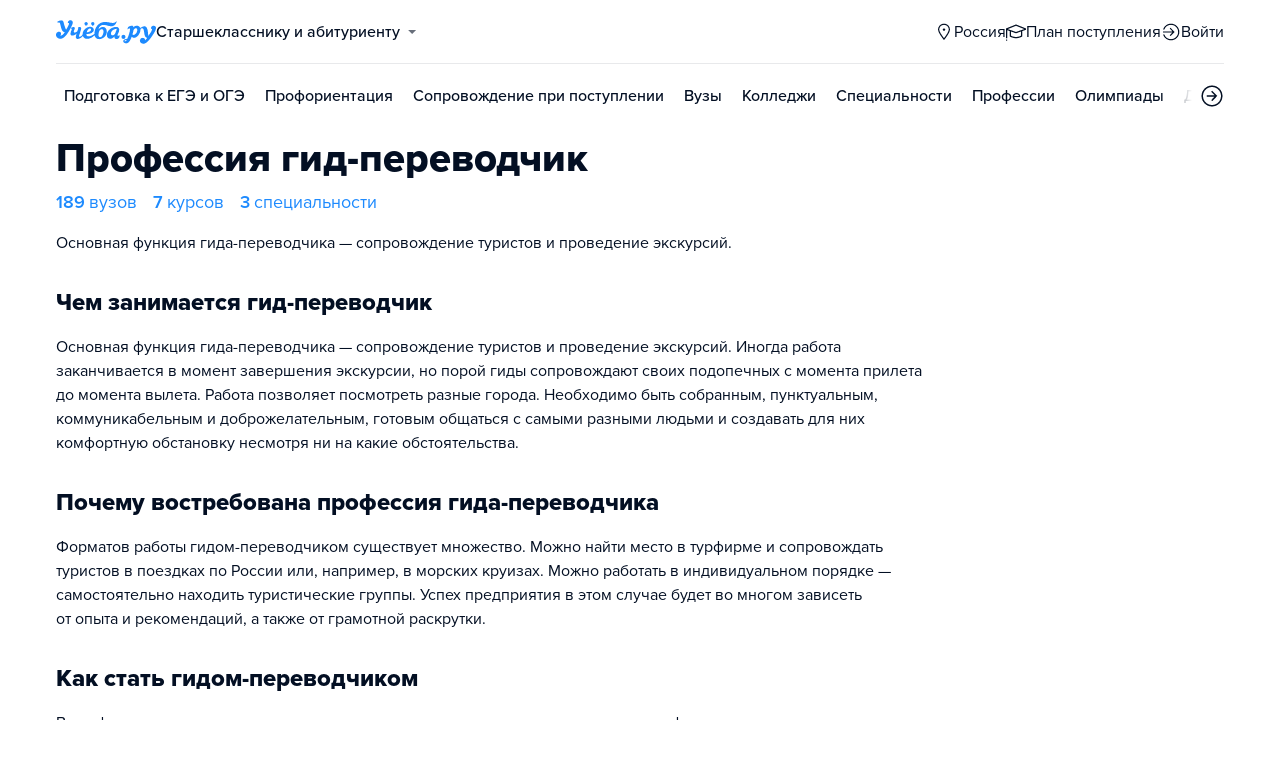

--- FILE ---
content_type: text/html; charset=utf-8
request_url: https://belgorod.ucheba.ru/prof/709
body_size: 31835
content:
<!DOCTYPE html><html lang="ru" style="overflow-y:auto;overflow-x:hidden"><head><meta property="og:type" content="website"/><meta property="og:image:alt" content="Учёба.ру"/><meta property="og:locale" content="ru_RU"/><meta property="og:site_name" content="Учёба.ру"/><meta name="viewport" content="width=device-width, user-scalable=no"/><meta name="theme-color" content="#ffffff"/><meta name="yandex-verification" content="1d57e9083ac15d2a"/><meta name="verify-admitad" content="0858ab3f58"/><meta charSet="utf-8"/><meta http-equiv="x-ua-compatible" content="ie=edge"/><title>Профессия Гид-переводчик — Учёба.ру</title><meta name="robots" content="index,follow"/><meta name="googlebot" content="index,follow"/><meta name="description" content="Вся правда о профессии Гид-переводчик: чем занимается, как стать, где работать, сколько зарабатывает и какое образование нужно получить."/><meta property="og:title" content="Профессия Гид-переводчик — Учёба.ру"/><meta property="og:description" content="Вся правда о профессии Гид-переводчик: чем занимается, как стать, где работать, сколько зарабатывает и какое образование нужно получить."/><meta property="og:image" content=""/><meta property="og:image:width" content="1200"/><meta property="og:image:height" content="630"/><meta name="next-head-count" content="19"/><link rel="icon" type="image/png" href="/favicon.png"/><link rel="shortcut icon" href="/favicon.ico"/><link rel="icon" type="image/svg+xml" href="/favicon.svg"/><script type="text/javascript" src="https://api.flocktory.com/v2/loader.js?site_id=5380" async=""></script><link rel="preload" href="/_next/static/css/ff138773ce3b4b17.css" as="style"/><link rel="stylesheet" href="/_next/static/css/ff138773ce3b4b17.css" data-n-g=""/><link rel="preload" href="/_next/static/css/dc73d500b456ffa8.css" as="style"/><link rel="stylesheet" href="/_next/static/css/dc73d500b456ffa8.css" data-n-p=""/><noscript data-n-css=""></noscript><script defer="" nomodule="" src="/_next/static/chunks/polyfills-78c92fac7aa8fdd8.js"></script><script defer="" src="/_next/static/chunks/10157.a471727de97005d6.js"></script><script defer="" src="/_next/static/chunks/27145.e02e24ded878f40d.js"></script><script src="/_next/static/chunks/webpack-03f2d89aeac8f4b4.js" defer=""></script><script src="/_next/static/chunks/framework-f81e7ae1133b8bb2.js" defer=""></script><script src="/_next/static/chunks/main-f4ee46ec557b3957.js" defer=""></script><script src="/_next/static/chunks/pages/_app-f4c4f298e5674194.js" defer=""></script><script src="/_next/static/chunks/35096-fed0d649dffc12f2.js" defer=""></script><script src="/_next/static/chunks/89430-e68c6ca0e84cd259.js" defer=""></script><script src="/_next/static/chunks/15374-ff02da4390ad7bb9.js" defer=""></script><script src="/_next/static/chunks/55823-3ba4f0794fb7ea68.js" defer=""></script><script src="/_next/static/chunks/83089-3b4bfb537c275f68.js" defer=""></script><script src="/_next/static/chunks/71112-6fb00a3985588400.js" defer=""></script><script src="/_next/static/chunks/5312-cc9c8a2a2ec8c972.js" defer=""></script><script src="/_next/static/chunks/11014-a6edb5833f32e2f0.js" defer=""></script><script src="/_next/static/chunks/55858-50b255a5a39f55bb.js" defer=""></script><script src="/_next/static/chunks/38039-8e2f9e5a6e9fb4b0.js" defer=""></script><script src="/_next/static/chunks/74930-a6341475c4100ad5.js" defer=""></script><script src="/_next/static/chunks/52317-d83c4f7d8e5c7f94.js" defer=""></script><script src="/_next/static/chunks/pages/prof/%5Bid%5D/desktop-64e5538eec03f190.js" defer=""></script><script src="/_next/static/q4s6kLlvuio7Q6LBGBKVT/_buildManifest.js" defer=""></script><script src="/_next/static/q4s6kLlvuio7Q6LBGBKVT/_ssgManifest.js" defer=""></script><style data-styled="" data-styled-version="5.3.11">@font-face{font-family:'proxima-nova';src:url('https://use.typekit.net/af/949f99/00000000000000003b9b3068/27/l?primer=3a6076633bc77831ac9fb811601de898b4ca8cd1e0aff02d16b23a013090f4db&fvd=n7&v=3') format('woff2'),url('https://use.typekit.net/af/949f99/00000000000000003b9b3068/27/d?primer=3a6076633bc77831ac9fb811601de898b4ca8cd1e0aff02d16b23a013090f4db&fvd=n7&v=3') format('woff'),url('https://use.typekit.net/af/949f99/00000000000000003b9b3068/27/a?primer=3a6076633bc77831ac9fb811601de898b4ca8cd1e0aff02d16b23a013090f4db&fvd=n7&v=3') format('opentype');font-display:swap;font-style:normal;font-weight:700;}/*!sc*/
@font-face{font-family:'proxima-nova';src:url('https://use.typekit.net/af/d82519/00000000000000003b9b306a/27/l?primer=3a6076633bc77831ac9fb811601de898b4ca8cd1e0aff02d16b23a013090f4db&fvd=n8&v=3') format('woff2'),url('https://use.typekit.net/af/d82519/00000000000000003b9b306a/27/d?primer=3a6076633bc77831ac9fb811601de898b4ca8cd1e0aff02d16b23a013090f4db&fvd=n8&v=3') format('woff'),url('https://use.typekit.net/af/d82519/00000000000000003b9b306a/27/a?primer=3a6076633bc77831ac9fb811601de898b4ca8cd1e0aff02d16b23a013090f4db&fvd=n8&v=3') format('opentype');font-display:swap;font-style:normal;font-weight:800;}/*!sc*/
@font-face{font-family:'proxima-nova';src:url('https://use.typekit.net/af/576d53/00000000000000003b9b3066/27/l?primer=3a6076633bc77831ac9fb811601de898b4ca8cd1e0aff02d16b23a013090f4db&fvd=n6&v=3') format('woff2'),url('https://use.typekit.net/af/576d53/00000000000000003b9b3066/27/d?primer=3a6076633bc77831ac9fb811601de898b4ca8cd1e0aff02d16b23a013090f4db&fvd=n6&v=3') format('woff'),url('https://use.typekit.net/af/576d53/00000000000000003b9b3066/27/a?primer=3a6076633bc77831ac9fb811601de898b4ca8cd1e0aff02d16b23a013090f4db&fvd=n6&v=3') format('opentype');font-display:swap;font-style:normal;font-weight:600;}/*!sc*/
@font-face{font-family:'proxima-nova';src:url('https://use.typekit.net/af/705e94/00000000000000003b9b3062/27/l?primer=3a6076633bc77831ac9fb811601de898b4ca8cd1e0aff02d16b23a013090f4db&fvd=n4&v=3') format('woff2'),url('https://use.typekit.net/af/705e94/00000000000000003b9b3062/27/d?primer=3a6076633bc77831ac9fb811601de898b4ca8cd1e0aff02d16b23a013090f4db&fvd=n4&v=3') format('woff'),url('https://use.typekit.net/af/705e94/00000000000000003b9b3062/27/a?primer=3a6076633bc77831ac9fb811601de898b4ca8cd1e0aff02d16b23a013090f4db&fvd=n4&v=3') format('opentype');font-display:swap;font-style:normal;font-weight:400;}/*!sc*/
@font-face{font-family:'proxima-nova';src:url('https://use.typekit.net/af/6e816b/00000000000000003b9b3064/27/l?primer=3a6076633bc77831ac9fb811601de898b4ca8cd1e0aff02d16b23a013090f4db&fvd=n5&v=3') format('woff2'),url('https://use.typekit.net/af/6e816b/00000000000000003b9b3064/27/d?primer=3a6076633bc77831ac9fb811601de898b4ca8cd1e0aff02d16b23a013090f4db&fvd=n5&v=3') format('woff'),url('https://use.typekit.net/af/6e816b/00000000000000003b9b3064/27/a?primer=3a6076633bc77831ac9fb811601de898b4ca8cd1e0aff02d16b23a013090f4db&fvd=n5&v=3') format('opentype');font-display:swap;font-style:normal;font-weight:500;}/*!sc*/
html{line-height:1.15;-webkit-text-size-adjust:100%;}/*!sc*/
body{margin:0;}/*!sc*/
main{display:block;}/*!sc*/
h1{font-size:2em;margin:0.67em 0;}/*!sc*/
hr{box-sizing:content-box;height:0;overflow:visible;}/*!sc*/
pre{font-family:monospace,monospace;font-size:1em;}/*!sc*/
a{background-color:transparent;}/*!sc*/
abbr[title]{border-bottom:none;-webkit-text-decoration:underline;text-decoration:underline;-webkit-text-decoration:underline dotted;text-decoration:underline dotted;}/*!sc*/
b,strong{font-weight:bolder;}/*!sc*/
code,kbd,samp{font-family:monospace,monospace;font-size:1em;}/*!sc*/
small{font-size:80%;}/*!sc*/
sub,sup{font-size:75%;line-height:0;position:relative;vertical-align:baseline;}/*!sc*/
sub{bottom:-0.25em;}/*!sc*/
sup{top:-0.5em;}/*!sc*/
img{border-style:none;}/*!sc*/
button,input,optgroup,select,textarea{font-family:inherit;font-size:100%;line-height:1.15;margin:0;}/*!sc*/
button,input{overflow:visible;}/*!sc*/
button,select{text-transform:none;}/*!sc*/
button,[type="button"],[type="reset"],[type="submit"]{-webkit-appearance:button;}/*!sc*/
button::-moz-focus-inner,[type="button"]::-moz-focus-inner,[type="reset"]::-moz-focus-inner,[type="submit"]::-moz-focus-inner{border-style:none;padding:0;}/*!sc*/
button:-moz-focusring,[type="button"]:-moz-focusring,[type="reset"]:-moz-focusring,[type="submit"]:-moz-focusring{outline:1px dotted ButtonText;}/*!sc*/
fieldset{padding:0.35em 0.75em 0.625em;}/*!sc*/
legend{box-sizing:border-box;color:inherit;display:table;max-width:100%;padding:0;white-space:normal;}/*!sc*/
progress{vertical-align:baseline;}/*!sc*/
textarea{overflow:auto;}/*!sc*/
[type="checkbox"],[type="radio"]{box-sizing:border-box;padding:0;}/*!sc*/
[type="number"]::-webkit-inner-spin-button,[type="number"]::-webkit-outer-spin-button{height:auto;}/*!sc*/
[type="search"]{-webkit-appearance:textfield;outline-offset:-2px;}/*!sc*/
[type="search"]::-webkit-search-decoration{-webkit-appearance:none;}/*!sc*/
::-webkit-file-upload-button{-webkit-appearance:button;font:inherit;}/*!sc*/
details{display:block;}/*!sc*/
summary{display:list-item;}/*!sc*/
template{display:none;}/*!sc*/
[hidden]{display:none;}/*!sc*/
*,*::before,*::after{box-sizing:border-box;outline:none;}/*!sc*/
html,body{min-height:100vh;}/*!sc*/
body{color:rgba(3,15,35,1);font-family:proxima-nova,Arial,Helvetica,sans-serif;font-feature-settings:'liga','kern';-webkit-font-smoothing:antialiased;-moz-osx-font-smoothing:grayscale;-ms-text-size-adjust:100%;-webkit-text-size-adjust:100%;font-size:16px;font-weight:400;line-height:24px;min-width:1024px;}/*!sc*/
@media (max-width:768px){body{overflow-x:hidden !important;overflow-y:auto !important;}}/*!sc*/
#__next{min-height:100vh;display:-webkit-box;display:-webkit-flex;display:-ms-flexbox;display:flex;-webkit-box-pack:center;-webkit-justify-content:center;-ms-flex-pack:center;justify-content:center;}/*!sc*/
h1,h2,h3,h4,h5,h6{margin:0;}/*!sc*/
h1{font-size:40px;font-weight:800;line-height:48px;}/*!sc*/
h2{font-size:32px;font-weight:800;line-height:40px;}/*!sc*/
h3{font-size:24px;font-weight:800;line-height:32px;}/*!sc*/
h4{font-size:18px;font-weight:700;line-height:24px;}/*!sc*/
h5{font-size:16px;font-weight:700;line-height:24px;}/*!sc*/
h6{font-size:14px;font-weight:700;line-height:22px;}/*!sc*/
a{-webkit-text-decoration:none;text-decoration:none;color:rgba(29,138,254,1);cursor:pointer;}/*!sc*/
a:hover{color:rgba(0,100,206,1);}/*!sc*/
p{margin-top:0;margin-bottom:16px;}/*!sc*/
menu{list-style-type:initial;margin-block-start:0;margin-block-end:0;margin-inline-start:0;margin-inline-end:0;padding-inline-start:0;}/*!sc*/
img{display:block;}/*!sc*/
ul{padding-left:18px;list-style:none;}/*!sc*/
button{border:none;}/*!sc*/
.lg_touch_frame_video .lg-video{padding-bottom:180%!important;}/*!sc*/
.overflow_hidden{overflow-y:hidden!important;overflow-x:hidden!important;}/*!sc*/
data-styled.g2[id="sc-global-kApfXw1"]{content:"sc-global-kApfXw1,"}/*!sc*/
.caWrXG{-webkit-box-flex:1;-webkit-flex-grow:1;-ms-flex-positive:1;flex-grow:1;}/*!sc*/
data-styled.g3[id="Layout__Body-sc-1527ea75-0"]{content:"caWrXG,"}/*!sc*/
.bnWjaY{-webkit-box-flex:1;-webkit-flex-grow:1;-ms-flex-positive:1;flex-grow:1;display:-webkit-box;display:-webkit-flex;display:-ms-flexbox;display:flex;-webkit-flex-direction:column;-ms-flex-direction:column;flex-direction:column;background-color:inherit;}/*!sc*/
data-styled.g4[id="Layout__Content-sc-1527ea75-1"]{content:"bnWjaY,"}/*!sc*/
.cSsnze{display:-webkit-box;display:-webkit-flex;display:-ms-flexbox;display:flex;-webkit-flex-direction:column;-ms-flex-direction:column;flex-direction:column;-webkit-box-pack:justify;-webkit-justify-content:space-between;-ms-flex-pack:justify;justify-content:space-between;min-height:100%;width:100%;}/*!sc*/
data-styled.g5[id="Layout__Main-sc-1527ea75-2"]{content:"cSsnze,"}/*!sc*/
.kCqjdA{padding-left:16px;padding-right:16px;margin-left:auto;margin-right:auto;}/*!sc*/
data-styled.g6[id="Container-styles__Block-sc-781e1a24-0"]{content:"kCqjdA,"}/*!sc*/
@media (min-width:1200px){.cubfDn{width:1200px;}}/*!sc*/
@media (max-width:1199px){.cubfDn{width:1024px;}}/*!sc*/
data-styled.g7[id="Container-styles__Block-sc-30741d72-0"]{content:"cubfDn,"}/*!sc*/
.bOTnsS{color:rgba(29,138,254,1);width:100px;height:undefined;}/*!sc*/
data-styled.g8[id="Logo__Block-sc-b7472283-0"]{content:"bOTnsS,"}/*!sc*/
.frxKIM{color:rgba(29,138,254,1);width:100px;height:24px;opacity:1;}/*!sc*/
.bkSnLz{width:24px;height:24px;opacity:1;}/*!sc*/
.djrMvj{width:20px;height:20px;opacity:1;}/*!sc*/
.gbhrBE{color:rgba(3,15,35,1);width:20px;height:20px;opacity:1;}/*!sc*/
.cUIeYR{color:rgba(3,15,35,0.6);width:6px;height:6px;opacity:1;}/*!sc*/
data-styled.g9[id="Icon-styles__Block-sc-4ba289c7-0"]{content:"frxKIM,bkSnLz,djrMvj,gbhrBE,cUIeYR,"}/*!sc*/
.RMHsR{word-break:break-word;text-align:left;color:rgba(3,15,35,1);}/*!sc*/
.RMHsR:first-letter{text-transform:uppercase;}/*!sc*/
.RMHsR li{list-style:initial;}/*!sc*/
.hGCpdV{word-break:break-word;}/*!sc*/
.hGCpdV li{list-style:initial;}/*!sc*/
.fVyQRn{word-break:break-word;font-weight:600;font-size:18px;}/*!sc*/
.fVyQRn li{list-style:initial;}/*!sc*/
.koSnVy{word-break:break-word;font-size:18px;color:rgba(29,138,254,1);}/*!sc*/
.koSnVy li{list-style:initial;}/*!sc*/
.hcqEsV{word-break:break-word;font-weight:600;font-size:16px;line-height:24px;color:rgba(255,106,0,1);}/*!sc*/
.hcqEsV li{list-style:initial;}/*!sc*/
.eIvoGh{word-break:break-word;font-weight:600;font-size:16px;}/*!sc*/
.eIvoGh li{list-style:initial;}/*!sc*/
.jKXWVU{word-break:break-word;font-size:16px;color:rgba(29,138,254,1);}/*!sc*/
.jKXWVU li{list-style:initial;}/*!sc*/
.kiQZuY{word-break:break-word;font-size:16px;color:rgba(3,15,35,0.4);}/*!sc*/
.kiQZuY li{list-style:initial;}/*!sc*/
.cMpgEA{word-break:break-word;font-weight:600;}/*!sc*/
.cMpgEA li{list-style:initial;}/*!sc*/
.dVYnJ{word-break:break-word;font-weight:700;font-size:24px;line-height:32px;color:rgba(29,138,254,1);}/*!sc*/
.dVYnJ li{list-style:initial;}/*!sc*/
.gwkYBh{word-break:break-word;}/*!sc*/
.gwkYBh:first-letter{text-transform:uppercase;}/*!sc*/
.gwkYBh li{list-style:initial;}/*!sc*/
.izGmOr{word-break:break-word;font-weight:700;font-size:14px;line-height:22px;}/*!sc*/
.izGmOr li{list-style:initial;}/*!sc*/
.knnYxA{word-break:break-word;font-size:14px;line-height:22px;color:rgba(3,15,35,1);}/*!sc*/
.knnYxA:first-letter{text-transform:uppercase;}/*!sc*/
.knnYxA li{list-style:initial;}/*!sc*/
.bNejAe{word-break:break-word;color:rgba(3,15,35,1);}/*!sc*/
.bNejAe li{list-style:initial;}/*!sc*/
.KXBPe{word-break:break-word;font-weight:700;font-size:18px;}/*!sc*/
.KXBPe li{list-style:initial;}/*!sc*/
data-styled.g10[id="Text-styles__Block-sc-f5d4cf80-0"]{content:"RMHsR,hGCpdV,fVyQRn,koSnVy,hcqEsV,eIvoGh,jKXWVU,kiQZuY,cMpgEA,dVYnJ,gwkYBh,izGmOr,knnYxA,bNejAe,KXBPe,"}/*!sc*/
.JbnpX{display:-webkit-box;display:-webkit-flex;display:-ms-flexbox;display:flex;}/*!sc*/
data-styled.g12[id="Button-styles__Inner-sc-34bf928e-0"]{content:"JbnpX,"}/*!sc*/
.eMGiKt{display:-webkit-inline-box;display:-webkit-inline-flex;display:-ms-inline-flexbox;display:inline-flex;-webkit-box-pack:center;-webkit-justify-content:center;-ms-flex-pack:center;justify-content:center;-webkit-align-items:center;-webkit-box-align:center;-ms-flex-align:center;align-items:center;margin-right:12px;}/*!sc*/
.gPkdZm{display:-webkit-inline-box;display:-webkit-inline-flex;display:-ms-inline-flexbox;display:inline-flex;-webkit-box-pack:center;-webkit-justify-content:center;-ms-flex-pack:center;justify-content:center;-webkit-align-items:center;-webkit-box-align:center;-ms-flex-align:center;align-items:center;margin-left:12px;}/*!sc*/
data-styled.g14[id="Button-styles__Icon-sc-34bf928e-2"]{content:"eMGiKt,gPkdZm,"}/*!sc*/
.jWxLQT{cursor:pointer;border-radius:4px;-webkit-text-decoration:none;text-decoration:none;display:-webkit-inline-box;display:-webkit-inline-flex;display:-ms-inline-flexbox;display:inline-flex;-webkit-box-pack:center;-webkit-justify-content:center;-ms-flex-pack:center;justify-content:center;text-align:center;-webkit-align-items:center;-webkit-box-align:center;-ms-flex-align:center;align-items:center;-webkit-transition:0.15s;transition:0.15s;border:none;touch-action:manipulation;font-weight:600;position:relative;-webkit-tap-highlight-color:transparent;-webkit-touch-callout:none;-webkit-user-select:none;-moz-user-select:none;-ms-user-select:none;user-select:none;background-color:rgba(0,0,0,0);color:rgba(3,15,35,1);background-color:rgba(3,15,35,1);color:rgba(255,255,255,1);padding:8px 16px;font-size:16px;line-height:24px;height:40px;padding-left:0;padding-right:0;color:rgba(29,138,254,1);background-color:transparent;color:rgba(3,15,35,1);-webkit-box-pack:center;-webkit-justify-content:center;-ms-flex-pack:center;justify-content:center;, height:auto;padding:0;}/*!sc*/
@media (hover:hover){.jWxLQT:hover{background-color:rgba(0,0,0,0);color:rgba(3,15,35,1);}}/*!sc*/
@media (hover:none){.jWxLQT:active{background-color:rgba(0,0,0,0);color:rgba(3,15,35,1);}}/*!sc*/
@media (hover:hover){.jWxLQT:hover{background-color:rgba(3,15,35,1);color:rgba(255,255,255,1);}}/*!sc*/
@media (hover:none){.jWxLQT:active{background-color:rgba(3,15,35,1);color:rgba(255,255,255,1);}}/*!sc*/
.jWxLQT:hover{color:rgba(0,100,206,1);}/*!sc*/
@media (hover:hover){.jWxLQT:hover{background-color:transparent;box-shadow:none;}}/*!sc*/
@media (hover:none){.jWxLQT:active{background-color:transparent;box-shadow:none;}}/*!sc*/
.jWxLQT:hover{color:rgba(0,100,206,1);}/*!sc*/
.jWxLQT:disabled,.jWxLQT:hover:disabled{background-color:rgba(3,15,35,.05);}/*!sc*/
.bSUsoD{cursor:pointer;border-radius:4px;-webkit-text-decoration:none;text-decoration:none;display:-webkit-inline-box;display:-webkit-inline-flex;display:-ms-inline-flexbox;display:inline-flex;-webkit-box-pack:center;-webkit-justify-content:center;-ms-flex-pack:center;justify-content:center;text-align:center;-webkit-align-items:center;-webkit-box-align:center;-ms-flex-align:center;align-items:center;-webkit-transition:0.15s;transition:0.15s;border:none;touch-action:manipulation;font-weight:600;position:relative;-webkit-tap-highlight-color:transparent;-webkit-touch-callout:none;-webkit-user-select:none;-moz-user-select:none;-ms-user-select:none;user-select:none;background-color:rgba(0,0,0,0);color:rgba(3,15,35,1);padding:8px;font-size:16px;line-height:24px;height:24px;-webkit-box-pack:center;-webkit-justify-content:center;-ms-flex-pack:center;justify-content:center;}/*!sc*/
@media (hover:hover){.bSUsoD:hover{background-color:rgba(0,0,0,0);color:rgba(3,15,35,1);}}/*!sc*/
@media (hover:none){.bSUsoD:active{background-color:rgba(0,0,0,0);color:rgba(3,15,35,1);}}/*!sc*/
.bSUsoD:disabled,.bSUsoD:hover:disabled{background-color:rgba(3,15,35,.05);}/*!sc*/
.jwNaBh{cursor:pointer;border-radius:4px;-webkit-text-decoration:none;text-decoration:none;display:-webkit-inline-box;display:-webkit-inline-flex;display:-ms-inline-flexbox;display:inline-flex;-webkit-box-pack:center;-webkit-justify-content:center;-ms-flex-pack:center;justify-content:center;text-align:center;-webkit-align-items:center;-webkit-box-align:center;-ms-flex-align:center;align-items:center;-webkit-transition:0.15s;transition:0.15s;border:none;touch-action:manipulation;font-weight:600;position:relative;-webkit-tap-highlight-color:transparent;-webkit-touch-callout:none;-webkit-user-select:none;-moz-user-select:none;-ms-user-select:none;user-select:none;background-color:rgba(0,0,0,0);color:rgba(3,15,35,1);background-color:rgba(29,138,254,1);color:rgba(255,255,255,1);background-color:transparent;box-shadow:inset 0 0 0 1px rgba(29,138,254,1);color:rgba(29,138,254,1);padding:12px 20px;font-size:18px;line-height:24px;height:48px;display:-webkit-box;display:-webkit-flex;display:-ms-flexbox;display:flex;width:100%;padding-left:0;padding-right:0;-webkit-box-pack:center;-webkit-justify-content:center;-ms-flex-pack:center;justify-content:center;}/*!sc*/
@media (hover:hover){.jwNaBh:hover{background-color:rgba(0,0,0,0);color:rgba(3,15,35,1);}}/*!sc*/
@media (hover:none){.jwNaBh:active{background-color:rgba(0,0,0,0);color:rgba(3,15,35,1);}}/*!sc*/
@media (hover:hover){.jwNaBh:hover{background-color:rgba(0,100,206,1);color:rgba(255,255,255,1);}}/*!sc*/
@media (hover:none){.jwNaBh:active{background-color:rgba(0,100,206,1);color:rgba(255,255,255,1);}}/*!sc*/
.jwNaBh svg{fill:rgba(29,138,254,1);}/*!sc*/
@media (hover:hover){.jwNaBh:hover{background-color:transparent;box-shadow:inset 0 0 0 1px rgba(0,100,206,1);color:rgba(0,100,206,1);}.jwNaBh:hover svg{fill:rgba(0,100,206,1);}}/*!sc*/
@media (hover:none){.jwNaBh:active{background-color:transparent;box-shadow:inset 0 0 0 1px rgba(0,100,206,1);color:rgba(0,100,206,1);}.jwNaBh:active svg{fill:rgba(0,100,206,1);}}/*!sc*/
.jwNaBh:disabled,.jwNaBh:hover:disabled{background-color:rgba(3,15,35,.05);}/*!sc*/
.cZdfdM{cursor:pointer;border-radius:4px;-webkit-text-decoration:none;text-decoration:none;display:-webkit-inline-box;display:-webkit-inline-flex;display:-ms-inline-flexbox;display:inline-flex;-webkit-box-pack:center;-webkit-justify-content:center;-ms-flex-pack:center;justify-content:center;text-align:center;-webkit-align-items:center;-webkit-box-align:center;-ms-flex-align:center;align-items:center;-webkit-transition:0.15s;transition:0.15s;border:none;touch-action:manipulation;font-weight:600;position:relative;-webkit-tap-highlight-color:transparent;-webkit-touch-callout:none;-webkit-user-select:none;-moz-user-select:none;-ms-user-select:none;user-select:none;background-color:rgba(0,0,0,0);color:rgba(3,15,35,1);background-color:rgba(3,15,35,1);color:rgba(255,255,255,1);padding:4px;font-size:14px;line-height:22px;height:18px;padding-left:0;padding-right:0;color:rgba(29,138,254,1);background-color:transparent;color:rgba(3,15,35,1);-webkit-box-pack:center;-webkit-justify-content:center;-ms-flex-pack:center;justify-content:center;}/*!sc*/
@media (hover:hover){.cZdfdM:hover{background-color:rgba(0,0,0,0);color:rgba(3,15,35,1);}}/*!sc*/
@media (hover:none){.cZdfdM:active{background-color:rgba(0,0,0,0);color:rgba(3,15,35,1);}}/*!sc*/
@media (hover:hover){.cZdfdM:hover{background-color:rgba(3,15,35,1);color:rgba(255,255,255,1);}}/*!sc*/
@media (hover:none){.cZdfdM:active{background-color:rgba(3,15,35,1);color:rgba(255,255,255,1);}}/*!sc*/
.cZdfdM:hover{color:rgba(0,100,206,1);}/*!sc*/
@media (hover:hover){.cZdfdM:hover{background-color:transparent;box-shadow:none;}}/*!sc*/
@media (hover:none){.cZdfdM:active{background-color:transparent;box-shadow:none;}}/*!sc*/
.cZdfdM:hover{color:rgba(0,100,206,1);}/*!sc*/
.cZdfdM:disabled,.cZdfdM:hover:disabled{background-color:rgba(3,15,35,.05);}/*!sc*/
data-styled.g15[id="Button-styles__Block-sc-34bf928e-3"]{content:"jWxLQT,bSUsoD,jwNaBh,cZdfdM,"}/*!sc*/
.kgquOZ a{margin-right:12px;}/*!sc*/
.kgquOZ a:last-child{margin-right:0;}/*!sc*/
data-styled.g17[id="Footer__FooterLinks-sc-e3e1f100-1"]{content:"kgquOZ,"}/*!sc*/
.cVvHho{display:-webkit-box;display:-webkit-flex;display:-ms-flexbox;display:flex;-webkit-align-items:center;-webkit-box-align:center;-ms-flex-align:center;align-items:center;}/*!sc*/
.cVvHho a{margin-right:16px;height:24px;}/*!sc*/
.cVvHho a:last-child{margin-right:0;}/*!sc*/
data-styled.g18[id="Footer__SocialLinks-sc-e3e1f100-2"]{content:"cVvHho,"}/*!sc*/
.epxVty{display:-webkit-box;display:-webkit-flex;display:-ms-flexbox;display:flex;-webkit-box-pack:justify;-webkit-justify-content:space-between;-ms-flex-pack:justify;justify-content:space-between;-webkit-align-items:center;-webkit-box-align:center;-ms-flex-align:center;align-items:center;padding-top:24px;padding-bottom:24px;border-top:1px solid rgba(3,15,35,0.15);}/*!sc*/
data-styled.g19[id="Footer__Inner-sc-e3e1f100-3"]{content:"epxVty,"}/*!sc*/
.dkhVvt{background-color:rgba(247,249,252,1);}/*!sc*/
.dkhVvt div,.dkhVvt a,.dkhVvt a:hover{color:rgba(3,15,35,1);}/*!sc*/
.dkhVvt .Footer__SocialLinks-sc-e3e1f100-2 svg{color:rgba(3,15,35,1);opacity:0.7;}/*!sc*/
data-styled.g20[id="Footer__Block-sc-e3e1f100-4"]{content:"dkhVvt,"}/*!sc*/
.XKzwM{width:100%;display:-webkit-box;display:-webkit-flex;display:-ms-flexbox;display:flex;-webkit-column-gap:50px;column-gap:50px;padding:32px 0;}/*!sc*/
data-styled.g21[id="Footer__TopBlock-sc-e3e1f100-5"]{content:"XKzwM,"}/*!sc*/
.hhsCzG{width:33.333%;display:-webkit-box;display:-webkit-flex;display:-ms-flexbox;display:flex;-webkit-flex-direction:column;-ms-flex-direction:column;flex-direction:column;}/*!sc*/
data-styled.g23[id="Footer__Column-sc-e3e1f100-7"]{content:"hhsCzG,"}/*!sc*/
.fNPTji{font-size:24px;font-weight:bold;line-height:32px;}/*!sc*/
data-styled.g24[id="Footer__Title-sc-e3e1f100-8"]{content:"fNPTji,"}/*!sc*/
.jtqIfB{display:-webkit-box;display:-webkit-flex;display:-ms-flexbox;display:flex;-webkit-flex-wrap:wrap;-ms-flex-wrap:wrap;flex-wrap:wrap;gap:8px;margin:8px 0;}/*!sc*/
.jtqIfB a:nth-child(n + 7){display:none;}/*!sc*/
data-styled.g25[id="Footer__Links-sc-e3e1f100-9"]{content:"jtqIfB,"}/*!sc*/
.ffzpDg{width:100%;color:#030f2380 !important;font-size:16px;line-height:1.5;cursor:pointer;text-align:unset;}/*!sc*/
data-styled.g26[id="Footer__ShowAllLinks-sc-e3e1f100-10"]{content:"ffzpDg,"}/*!sc*/
.eoWGAM{padding:32px 0 24px;display:-webkit-box;display:-webkit-flex;display:-ms-flexbox;display:flex;-webkit-box-pack:justify;-webkit-justify-content:space-between;-ms-flex-pack:justify;justify-content:space-between;-webkit-align-items:center;-webkit-box-align:center;-ms-flex-align:center;align-items:center;border-bottom:1px solid rgba(3,15,35,0.15);}/*!sc*/
data-styled.g30[id="Footer__TopWrapper-sc-390e7b7c-2"]{content:"eoWGAM,"}/*!sc*/
.hViVna{display:-webkit-box;display:-webkit-flex;display:-ms-flexbox;display:flex;-webkit-align-items:center;-webkit-box-align:center;-ms-flex-align:center;align-items:center;gap:8px;}/*!sc*/
data-styled.g31[id="Footer__ButtonWrapper-sc-390e7b7c-3"]{content:"hViVna,"}/*!sc*/
.EQRid{font-weight:500;}/*!sc*/
data-styled.g44[id="Dropdown-styles__Title-sc-ad5d58f0-0"]{content:"EQRid,"}/*!sc*/
.hQocTe{margin-left:8px;-webkit-transition:0.15s;transition:0.15s;opacity:0.6;width:0;height:0;border-left:4px solid transparent;border-right:4px solid transparent;border-top:4px solid rgba(3,15,35,1);}/*!sc*/
data-styled.g45[id="Dropdown-styles__Icon-sc-ad5d58f0-1"]{content:"hQocTe,"}/*!sc*/
.bJcoHA{display:-webkit-box;display:-webkit-flex;display:-ms-flexbox;display:flex;-webkit-align-items:center;-webkit-box-align:center;-ms-flex-align:center;align-items:center;-webkit-box-pack:start !important;-webkit-justify-content:flex-start !important;-ms-flex-pack:start !important;justify-content:flex-start !important;color:rgba(3,15,35,1);}/*!sc*/
.bJcoHA:hover{color:rgba(0,100,206,1);}/*!sc*/
.bJcoHA:hover .Dropdown-styles__Icon-sc-ad5d58f0-1{width:0;height:0;border-left:4px solid transparent;border-right:4px solid transparent;border-top:4px solid;}/*!sc*/
data-styled.g46[id="Dropdown-styles__Link-sc-ad5d58f0-2"]{content:"bJcoHA,"}/*!sc*/
.bjCPSR{display:-webkit-box;display:-webkit-flex;display:-ms-flexbox;display:flex;-webkit-align-items:center;-webkit-box-align:center;-ms-flex-align:center;align-items:center;}/*!sc*/
data-styled.g47[id="Dropdown-styles__LinkLeft-sc-ad5d58f0-3"]{content:"bjCPSR,"}/*!sc*/
.qHDll{display:-webkit-box;display:-webkit-flex;display:-ms-flexbox;display:flex;-webkit-align-items:center;-webkit-box-align:center;-ms-flex-align:center;align-items:center;}/*!sc*/
data-styled.g48[id="Dropdown-styles__LinkRight-sc-ad5d58f0-4"]{content:"qHDll,"}/*!sc*/
.dectny{cursor:pointer;display:block;}/*!sc*/
data-styled.g50[id="Dropdown-styles__Activator-sc-ad5d58f0-6"]{content:"dectny,"}/*!sc*/
.blmqUj{position:relative;display:inline-block;font-size:16px;font-weight:400;line-height:24px;}/*!sc*/
data-styled.g51[id="Dropdown-styles__Block-sc-ad5d58f0-7"]{content:"blmqUj,"}/*!sc*/
.eNayZo{margin-top:16px;}/*!sc*/
.klpOuC{margin-top:32px;}/*!sc*/
.caGUqV{margin-top:64px;}/*!sc*/
.dTBHbQ{margin-top:12px;}/*!sc*/
.bjVCYh{margin-top:20px;}/*!sc*/
.bJMDaf{margin-top:8px;}/*!sc*/
data-styled.g53[id="Spacing__Block-sc-b2a28cfe-0"]{content:"eNayZo,klpOuC,caGUqV,dTBHbQ,bjVCYh,bJMDaf,"}/*!sc*/
.hNIYi{margin-right:4px;line-height:1.38;}/*!sc*/
.hNIYi button,.hNIYi a{padding-top:16px;padding-bottom:16px;font-weight:500;-webkit-transition:0.15s;transition:0.15s;color:rgba(3,15,35,1);width:-webkit-max-content;width:-moz-max-content;width:max-content;}/*!sc*/
.hNIYi button:hover,.hNIYi a:hover{color:rgba(0,100,206,1);}/*!sc*/
.hNIYi:last-child{margin-right:0;}/*!sc*/
data-styled.g54[id="Navigation-styles__Item-sc-4215562-0"]{content:"hNIYi,"}/*!sc*/
.cVAArq{display:-webkit-box;display:-webkit-flex;display:-ms-flexbox;display:flex;-webkit-align-items:center;-webkit-box-align:center;-ms-flex-align:center;align-items:center;overflow-y:hidden;list-style:none;margin:0;padding-left:0;}/*!sc*/
.cVAArq::-webkit-scrollbar{display:none;}/*!sc*/
data-styled.g55[id="Navigation-styles__List-sc-4215562-1"]{content:"cVAArq,"}/*!sc*/
.gtxjUq{width:auto;}/*!sc*/
data-styled.g56[id="Navigation-styles__Block-sc-4215562-2"]{content:"gtxjUq,"}/*!sc*/
.hIFFfr button,.hIFFfr a{padding-top:16px;padding-bottom:16px;font-weight:500;-webkit-transition:0.15s;transition:0.15s;color:rgba(3,15,35,1);width:-webkit-max-content;width:-moz-max-content;width:max-content;}/*!sc*/
.hIFFfr button:hover,.hIFFfr a:hover{color:rgba(0,100,206,1);}/*!sc*/
.hIFFfr button,.hIFFfr a{color:rgba(3,15,35,1);}/*!sc*/
.hIFFfr button:hover,.hIFFfr a:hover{color:rgba(3,15,35,1);background-color:rgba(3,15,35,.05);}/*!sc*/
.hdOQJO button,.hdOQJO a{padding-top:16px;padding-bottom:16px;font-weight:500;-webkit-transition:0.15s;transition:0.15s;color:rgba(3,15,35,1);width:-webkit-max-content;width:-moz-max-content;width:max-content;}/*!sc*/
.hdOQJO button:hover,.hdOQJO a:hover{color:rgba(0,100,206,1);}/*!sc*/
.hdOQJO button,.hdOQJO a{color:rgba(3,15,35,1);background-color:rgba(3,15,35,.05);}/*!sc*/
.hdOQJO button:hover,.hdOQJO a:hover{color:rgba(3,15,35,1);background-color:rgba(3,15,35,.05);}/*!sc*/
.hdOQJO button,.hdOQJO a{font-weight:700;}/*!sc*/
data-styled.g57[id="Navigation-styles__A-sc-4215562-3"]{content:"hIFFfr,hdOQJO,"}/*!sc*/
.cWtRZW{display:-webkit-box;display:-webkit-flex;display:-ms-flexbox;display:flex;cursor:pointer;}/*!sc*/
data-styled.g66[id="Header-styles__LogoLink-sc-eb7d1bf2-0"]{content:"cWtRZW,"}/*!sc*/
.hNBBgC{display:-webkit-box;display:-webkit-flex;display:-ms-flexbox;display:flex;-webkit-box-pack:justify;-webkit-justify-content:space-between;-ms-flex-pack:justify;justify-content:space-between;height:64px;-webkit-align-items:center;-webkit-box-align:center;-ms-flex-align:center;align-items:center;padding-left:16px;padding-right:16px;}/*!sc*/
data-styled.g67[id="Header-styles__MainContainer-sc-eb7d1bf2-1"]{content:"hNBBgC,"}/*!sc*/
.fWnRBC{-webkit-backdrop-filter:blur(20px);backdrop-filter:blur(20px);position:relative;z-index:1;background-color:rgba(3,15,35,1);color:rgba(3,15,35,1);background-color:transparent;color:rgba(3,15,35,1);}/*!sc*/
.fWnRBC a,.fWnRBC button,.fWnRBC a:hover,.fWnRBC button:hover{color:inherit;}/*!sc*/
.fWnRBC .Header-styles__MainContainer-sc-eb7d1bf2-1{position:relative;}/*!sc*/
.fWnRBC .Header-styles__MainContainer-sc-eb7d1bf2-1:after{content:'';display:block;position:absolute;bottom:0;left:16px;right:16px;height:1px;background-color:rgba(3,15,35,.09);}/*!sc*/
data-styled.g69[id="Header-styles__Main-sc-eb7d1bf2-3"]{content:"fWnRBC,"}/*!sc*/
.lfVkKk{height:64px;position:relative;display:-webkit-box;display:-webkit-flex;display:-ms-flexbox;display:flex;-webkit-align-items:center;-webkit-box-align:center;-ms-flex-align:center;align-items:center;-webkit-column-gap:8px;column-gap:8px;cursor:pointer;overflow:hidden;color:rgba(3,15,35,1);}/*!sc*/
.lfVkKk svg{width:20px;height:20px;}/*!sc*/
.lfVkKk::after{content:'';position:absolute;bottom:0;width:100%;height:1px;-webkit-transition:all 0.2s;transition:all 0.2s;background:rgba(3,15,35,1);opacity:0;}/*!sc*/
.lfVkKk:hover::after{opacity:1;}/*!sc*/
data-styled.g71[id="Header-styles__HeaderNavItem-sc-eb7d1bf2-5"]{content:"lfVkKk,"}/*!sc*/
.jRzEnD{position:relative;z-index:10;}/*!sc*/
data-styled.g72[id="Header-styles__Block-sc-eb7d1bf2-6"]{content:"jRzEnD,"}/*!sc*/
.fLyWzz{height:100%;display:-webkit-box;display:-webkit-flex;display:-ms-flexbox;display:flex;-webkit-align-items:center;-webkit-box-align:center;-ms-flex-align:center;align-items:center;-webkit-column-gap:12px;column-gap:12px;}/*!sc*/
data-styled.g77[id="Header-styles__MainLineLeft-sc-fe799b60-1"]{content:"fLyWzz,"}/*!sc*/
.cUULUh{-webkit-column-gap:20px;column-gap:20px;}/*!sc*/
data-styled.g78[id="Header-styles__MainLineRight-sc-fe799b60-2"]{content:"cUULUh,"}/*!sc*/
.dPVPQe{padding:20px 16px;}/*!sc*/
data-styled.g79[id="Header-styles__MainContainer-sc-fe799b60-3"]{content:"dPVPQe,"}/*!sc*/
.kkyRSa{height:102px;}/*!sc*/
data-styled.g80[id="Header-styles__Block-sc-fe799b60-4"]{content:"kkyRSa,"}/*!sc*/
.gJqsYE{margin-bottom:12px;font-size:40px;font-weight:800;line-height:48px;}/*!sc*/
data-styled.g82[id="Heading__H1-sc-85f4371a-0"]{content:"gJqsYE,"}/*!sc*/
.eRTTQL{margin-bottom:16px;font-size:32px;font-weight:800;line-height:40px;}/*!sc*/
.Heading__H1-sc-85f4371a-0 + .Heading__H2-sc-85f4371a-1{margin-top:-8px;}/*!sc*/
data-styled.g83[id="Heading__H2-sc-85f4371a-1"]{content:"eRTTQL,"}/*!sc*/
.bbEmLz{margin-bottom:16px;font-size:24px;font-weight:800;line-height:32px;}/*!sc*/
.Heading__H1-sc-85f4371a-0 + .Heading__H3-sc-85f4371a-2{margin-top:-8px;}/*!sc*/
data-styled.g84[id="Heading__H3-sc-85f4371a-2"]{content:"bbEmLz,"}/*!sc*/
.gQDHVv{margin-bottom:8px;font-size:18px;font-weight:700;line-height:24px;}/*!sc*/
data-styled.g85[id="Heading__H4-sc-85f4371a-3"]{content:"gQDHVv,"}/*!sc*/
.lazhXP > *{display:-webkit-box;display:-webkit-flex;display:-ms-flexbox;display:flex;-webkit-align-items:center;-webkit-box-align:center;-ms-flex-align:center;align-items:center;}/*!sc*/
.lazhXP.lazhXP > *{margin-bottom:8px;}/*!sc*/
.lazhXP a{display:block;-webkit-box-flex:1;-webkit-flex-grow:1;-ms-flex-positive:1;flex-grow:1;color:inherit;}/*!sc*/
.fAWmOY > *{display:-webkit-box;display:-webkit-flex;display:-ms-flexbox;display:flex;-webkit-align-items:center;-webkit-box-align:center;-ms-flex-align:center;align-items:center;}/*!sc*/
.fAWmOY.fAWmOY > *{margin-bottom:16px;}/*!sc*/
.fAWmOY a{display:block;-webkit-box-flex:1;-webkit-flex-grow:1;-ms-flex-positive:1;flex-grow:1;color:inherit;}/*!sc*/
.gruWro > *{display:-webkit-box;display:-webkit-flex;display:-ms-flexbox;display:flex;-webkit-align-items:center;-webkit-box-align:center;-ms-flex-align:center;align-items:center;}/*!sc*/
.gruWro.gruWro > *{margin-bottom:8px;}/*!sc*/
.gruWro,.gruWro .Heading__Icon-sc-85f4371a-6{color:rgba(29,138,254,1);}/*!sc*/
.gruWro a{display:block;-webkit-box-flex:1;-webkit-flex-grow:1;-ms-flex-positive:1;flex-grow:1;color:inherit;color:rgba(29,138,254,1);}/*!sc*/
.gruWro a:hover{color:rgba(0,100,206,1);}/*!sc*/
.dFgYRA > *{display:-webkit-box;display:-webkit-flex;display:-ms-flexbox;display:flex;-webkit-align-items:center;-webkit-box-align:center;-ms-flex-align:center;align-items:center;}/*!sc*/
.dFgYRA.dFgYRA > *{margin-bottom:12px;}/*!sc*/
.dFgYRA a{display:block;-webkit-box-flex:1;-webkit-flex-grow:1;-ms-flex-positive:1;flex-grow:1;color:inherit;}/*!sc*/
.dCJTgR > *{display:-webkit-box;display:-webkit-flex;display:-ms-flexbox;display:flex;-webkit-align-items:center;-webkit-box-align:center;-ms-flex-align:center;align-items:center;}/*!sc*/
.dCJTgR.dCJTgR > *{margin-bottom:24px;}/*!sc*/
.dCJTgR a{display:block;-webkit-box-flex:1;-webkit-flex-grow:1;-ms-flex-positive:1;flex-grow:1;color:inherit;}/*!sc*/
data-styled.g89[id="Heading__Block-sc-85f4371a-7"]{content:"lazhXP,fAWmOY,gruWro,dFgYRA,dCJTgR,"}/*!sc*/
.hFSfxt{display:-webkit-box;display:-webkit-flex;display:-ms-flexbox;display:flex;-webkit-flex-wrap:wrap;-ms-flex-wrap:wrap;flex-wrap:wrap;margin-top:-16px;margin-bottom:-16px;margin-left:-16px;margin-right:-16px;}/*!sc*/
.hFSfxt > *{padding-top:16px;padding-bottom:16px;}/*!sc*/
.hFSfxt > *{padding-left:16px;padding-right:16px;}/*!sc*/
.crmdLB{display:-webkit-box;display:-webkit-flex;display:-ms-flexbox;display:flex;-webkit-flex-wrap:wrap;-ms-flex-wrap:wrap;flex-wrap:wrap;margin-top:-8px;margin-bottom:-8px;margin-left:-8px;margin-right:-8px;}/*!sc*/
.crmdLB > *{padding-top:8px;padding-bottom:8px;}/*!sc*/
.crmdLB > *{padding-left:8px;padding-right:8px;}/*!sc*/
.eVEoYh{display:-webkit-box;display:-webkit-flex;display:-ms-flexbox;display:flex;-webkit-flex-wrap:wrap;-ms-flex-wrap:wrap;flex-wrap:wrap;margin-top:-2px;margin-bottom:-2px;margin-left:-2px;margin-right:-2px;}/*!sc*/
.eVEoYh > *{padding-top:2px;padding-bottom:2px;}/*!sc*/
.eVEoYh > *{padding-left:2px;padding-right:2px;}/*!sc*/
.gmXqAo{display:-webkit-box;display:-webkit-flex;display:-ms-flexbox;display:flex;-webkit-flex-wrap:wrap;-ms-flex-wrap:wrap;flex-wrap:wrap;margin-top:-16px;margin-bottom:-16px;margin-left:-16px;margin-right:-16px;-webkit-flex-wrap:nowrap;-ms-flex-wrap:nowrap;flex-wrap:nowrap;-webkit-box-pack:justify;-webkit-justify-content:space-between;-ms-flex-pack:justify;justify-content:space-between;}/*!sc*/
.gmXqAo > *{padding-top:16px;padding-bottom:16px;}/*!sc*/
.gmXqAo > *{padding-left:16px;padding-right:16px;}/*!sc*/
.jLZott{display:-webkit-box;display:-webkit-flex;display:-ms-flexbox;display:flex;-webkit-flex-wrap:wrap;-ms-flex-wrap:wrap;flex-wrap:wrap;margin-top:-4px;margin-bottom:-4px;margin-left:-4px;margin-right:-4px;}/*!sc*/
.jLZott > *{padding-top:4px;padding-bottom:4px;}/*!sc*/
.jLZott > *{padding-left:4px;padding-right:4px;}/*!sc*/
.cajyIN{display:-webkit-box;display:-webkit-flex;display:-ms-flexbox;display:flex;-webkit-flex-wrap:wrap;-ms-flex-wrap:wrap;flex-wrap:wrap;margin-top:-10px;margin-bottom:-10px;margin-left:-10px;margin-right:-10px;}/*!sc*/
.cajyIN > *{padding-top:10px;padding-bottom:10px;}/*!sc*/
.cajyIN > *{padding-left:10px;padding-right:10px;}/*!sc*/
.jkffQm{display:-webkit-box;display:-webkit-flex;display:-ms-flexbox;display:flex;-webkit-flex-wrap:wrap;-ms-flex-wrap:wrap;flex-wrap:wrap;margin-top:-2px;margin-bottom:-2px;margin-left:-2px;margin-right:-2px;-webkit-align-items:center;-webkit-box-align:center;-ms-flex-align:center;align-items:center;}/*!sc*/
.jkffQm > *{padding-top:2px;padding-bottom:2px;}/*!sc*/
.jkffQm > *{padding-left:2px;padding-right:2px;}/*!sc*/
.qxtoC{display:-webkit-box;display:-webkit-flex;display:-ms-flexbox;display:flex;-webkit-flex-wrap:wrap;-ms-flex-wrap:wrap;flex-wrap:wrap;margin-top:-1px;margin-bottom:-1px;margin-left:-1px;margin-right:-1px;-webkit-align-items:center;-webkit-box-align:center;-ms-flex-align:center;align-items:center;}/*!sc*/
.qxtoC > *{padding-top:1px;padding-bottom:1px;}/*!sc*/
.qxtoC > *{padding-left:1px;padding-right:1px;}/*!sc*/
.eSEdup{display:-webkit-box;display:-webkit-flex;display:-ms-flexbox;display:flex;-webkit-flex-wrap:wrap;-ms-flex-wrap:wrap;flex-wrap:wrap;margin-top:-20px;margin-bottom:-20px;margin-left:-20px;margin-right:-20px;}/*!sc*/
.eSEdup > *{padding-top:20px;padding-bottom:20px;}/*!sc*/
.eSEdup > *{padding-left:20px;padding-right:20px;}/*!sc*/
.eziBUT{display:-webkit-box;display:-webkit-flex;display:-ms-flexbox;display:flex;-webkit-flex-wrap:wrap;-ms-flex-wrap:wrap;flex-wrap:wrap;margin-top:-16px;margin-bottom:-16px;margin-left:-16px;margin-right:-16px;-webkit-flex-wrap:nowrap;-ms-flex-wrap:nowrap;flex-wrap:nowrap;}/*!sc*/
.eziBUT > *{padding-top:16px;padding-bottom:16px;}/*!sc*/
.eziBUT > *{padding-left:16px;padding-right:16px;}/*!sc*/
data-styled.g133[id="Grid-styles__Block-sc-a1536a52-0"]{content:"hFSfxt,crmdLB,eVEoYh,gmXqAo,jLZott,cajyIN,jkffQm,qxtoC,eSEdup,eziBUT,"}/*!sc*/
.kTnDvn{-webkit-box-flex:0;-webkit-flex-grow:0;-ms-flex-positive:0;flex-grow:0;-webkit-flex-shrink:0;-ms-flex-negative:0;flex-shrink:0;width:100%;}/*!sc*/
@media (min-width:0px){.kTnDvn{width:75%;-webkit-flex-basis:75%;-ms-flex-preferred-size:75%;flex-basis:75%;}}/*!sc*/
.kOKAIz{-webkit-box-flex:0;-webkit-flex-grow:0;-ms-flex-positive:0;flex-grow:0;-webkit-flex-shrink:0;-ms-flex-negative:0;flex-shrink:0;width:100%;}/*!sc*/
@media (min-width:0px){.kOKAIz{width:auto;-webkit-flex-basis:auto;-ms-flex-preferred-size:auto;flex-basis:auto;}}/*!sc*/
.ebwa-DO{-webkit-box-flex:0;-webkit-flex-grow:0;-ms-flex-positive:0;flex-grow:0;-webkit-flex-shrink:0;-ms-flex-negative:0;flex-shrink:0;width:100%;}/*!sc*/
.ebwa-DO.ebwa-DO{width:auto;-webkit-flex-basis:auto;-ms-flex-preferred-size:auto;flex-basis:auto;}/*!sc*/
.ipBYTo{-webkit-box-flex:0;-webkit-flex-grow:0;-ms-flex-positive:0;flex-grow:0;-webkit-flex-shrink:0;-ms-flex-negative:0;flex-shrink:0;width:100%;}/*!sc*/
.ipBYTo.ipBYTo{width:auto;-webkit-flex-basis:auto;-ms-flex-preferred-size:auto;flex-basis:auto;-webkit-flex-shrink:initial;-ms-flex-negative:initial;flex-shrink:initial;}/*!sc*/
.eCdcfO{-webkit-box-flex:0;-webkit-flex-grow:0;-ms-flex-positive:0;flex-grow:0;-webkit-flex-shrink:0;-ms-flex-negative:0;flex-shrink:0;width:100%;}/*!sc*/
.eCdcfO.eCdcfO{width:96px;-webkit-flex-basis:96px;-ms-flex-preferred-size:96px;flex-basis:96px;}/*!sc*/
.ajSXE{-webkit-box-flex:0;-webkit-flex-grow:0;-ms-flex-positive:0;flex-grow:0;-webkit-flex-shrink:0;-ms-flex-negative:0;flex-shrink:0;width:100%;}/*!sc*/
.ajSXE.ajSXE{-webkit-flex-shrink:initial;-ms-flex-negative:initial;flex-shrink:initial;}/*!sc*/
.cpQPub{-webkit-box-flex:0;-webkit-flex-grow:0;-ms-flex-positive:0;flex-grow:0;-webkit-flex-shrink:0;-ms-flex-negative:0;flex-shrink:0;width:100%;}/*!sc*/
@media (min-width:0px){.cpQPub{width:25%;-webkit-flex-basis:25%;-ms-flex-preferred-size:25%;flex-basis:25%;}}/*!sc*/
data-styled.g134[id="GridCol-styles__Block-sc-5b24d7b3-0"]{content:"kTnDvn,kOKAIz,ebwa-DO,ipBYTo,eCdcfO,ajSXE,cpQPub,"}/*!sc*/
.huWyzJ{border-radius:50px;text-align:center;padding:4px 12px;display:-webkit-inline-box;display:-webkit-inline-flex;display:-ms-inline-flexbox;display:inline-flex;background-color:rgba(3,15,35,.05);border:1px solid rgba(3,15,35,.05);}/*!sc*/
.huWyzJ button{background-color:rgba(255,255,255,1) !important;}/*!sc*/
.huWyzJ svg{color:rgba(3,15,35,1);opacity:0.7;}/*!sc*/
data-styled.g155[id="Chips-styles__Block-sc-613a0d7-0"]{content:"huWyzJ,"}/*!sc*/
.cyQMZb{position:absolute;z-index:98;display:none;-webkit-animation:lbWRkT 0.15s;animation:lbWRkT 0.15s;width:320px;bottom:100%;left:50%;-webkit-transform:translateX(-50%);-ms-transform:translateX(-50%);transform:translateX(-50%);padding-bottom:8px;}/*!sc*/
.cWEbtd{position:absolute;z-index:98;display:none;-webkit-animation:lbWRkT 0.15s;animation:lbWRkT 0.15s;width:200px;top:50%;left:100%;-webkit-transform:translateY(-50%);-ms-transform:translateY(-50%);transform:translateY(-50%);padding-left:8px;}/*!sc*/
data-styled.g199[id="Tooltip-styles__Wrapper-sc-9118600b-0"]{content:"cyQMZb,cWEbtd,"}/*!sc*/
.jsLRuh{background-color:rgba(255,255,255,1);box-shadow:0 15px 20px 0 rgba(3,15,35,0.1),0 0 10px 0 rgba(3,15,35,0.05);border-radius:4px;padding:12px;}/*!sc*/
data-styled.g200[id="Tooltip-styles__Content-sc-9118600b-1"]{content:"jsLRuh,"}/*!sc*/
.gPlUHv{position:relative;display:-webkit-box;display:-webkit-flex;display:-ms-flexbox;display:flex;font-size:16px;font-weight:400;line-height:24px;}/*!sc*/
.gPlUHv:hover .Tooltip-styles__Wrapper-sc-9118600b-0{display:block;}/*!sc*/
data-styled.g201[id="Tooltip-styles__Block-sc-9118600b-2"]{content:"gPlUHv,"}/*!sc*/
.jEnzGA{height:18px;max-height:unset;max-width:80px;}/*!sc*/
.gpBrv{max-height:90px;max-width:64px;}/*!sc*/
data-styled.g329[id="ExternalLogo-styles__Image-sc-f4277030-0"]{content:"jEnzGA,gpBrv,"}/*!sc*/
.htDqVy{-webkit-flex-shrink:0;-ms-flex-negative:0;flex-shrink:0;}/*!sc*/
data-styled.g330[id="ExternalLogo-styles__Block-sc-f4277030-1"]{content:"htDqVy,"}/*!sc*/
.kukhCc{display:-webkit-box;display:-webkit-flex;display:-ms-flexbox;display:flex;-webkit-align-items:center;-webkit-box-align:center;-ms-flex-align:center;align-items:center;overflow-x:auto;-webkit-overflow-scrolling:auto;}/*!sc*/
data-styled.g517[id="InstitutionsListItem-styles__Photos-sc-d4fdc4d8-0"]{content:"kukhCc,"}/*!sc*/
.erVsoh{padding-top:32px;padding-bottom:32px;border-top:1px solid rgba(3,15,35,.09);}/*!sc*/
data-styled.g519[id="InstitutionsListItem-styles__Block-sc-d4fdc4d8-2"]{content:"erVsoh,"}/*!sc*/
.jLllCn{display:-webkit-box;display:-webkit-flex;display:-ms-flexbox;display:flex;-webkit-column-gap:4px;column-gap:4px;}/*!sc*/
.jLllCn svg{width:18px;height:18px;margin:2px 0 4px 0;color:rgba(255,106,0,1);}/*!sc*/
data-styled.g520[id="InstitutionsListItem-styles__Raiting-sc-d4fdc4d8-3"]{content:"jLllCn,"}/*!sc*/
.fKkgkQ{display:-webkit-box;display:-webkit-flex;display:-ms-flexbox;display:flex;-webkit-align-items:center;-webkit-box-align:center;-ms-flex-align:center;align-items:center;margin-right:-4px;}/*!sc*/
.fKkgkQ > *{padding-right:4px;}/*!sc*/
data-styled.g521[id="InstitutionsListRanking-styles__Block-sc-ffd867e5-0"]{content:"fKkgkQ,"}/*!sc*/
@media (min-width:1200px){.kZLKzJ a:nth-child(n + 6){display:none;}}/*!sc*/
@media (max-width:1199px){.kZLKzJ a:nth-child(n + 5){display:none;}}/*!sc*/
data-styled.g522[id="InstitutionsListItem__Photos-sc-537bb4a7-0"]{content:"kZLKzJ,"}/*!sc*/
.dJOUTA{padding-left:0;margin-bottom:-32px;list-style:none;}/*!sc*/
data-styled.g523[id="InstitutionsList-styles__Block-sc-d7223e08-0"]{content:"dJOUTA,"}/*!sc*/
.hxePrc{padding-top:32px;padding-bottom:32px;border-top:1px solid rgba(3,15,35,.09);}/*!sc*/
data-styled.g525[id="ProfessionsListItem-styles__Block-sc-19285dfe-0"]{content:"hxePrc,"}/*!sc*/
.ewGXZH{display:-webkit-box;display:-webkit-flex;display:-ms-flexbox;display:flex;}/*!sc*/
data-styled.g527[id="ProfessionsListItem__Wrap-sc-d95f524e-1"]{content:"ewGXZH,"}/*!sc*/
.jVLZuC{display:inline-block;margin-right:16px;}/*!sc*/
data-styled.g528[id="ProfessionsListItem__A-sc-d95f524e-2"]{content:"jVLZuC,"}/*!sc*/
.dujpOJ{margin-bottom:-32px;}/*!sc*/
data-styled.g529[id="ProfessionsList-styles__Block-sc-c8a8e104-0"]{content:"dujpOJ,"}/*!sc*/
.gIZkiW{padding-top:32px;padding-bottom:32px;border-top:1px solid rgba(3,15,35,.09);}/*!sc*/
data-styled.g531[id="SpecialitiesListItem-styles__Block-sc-19285dfe-0"]{content:"gIZkiW,"}/*!sc*/
.fwbBhC{margin:0;}/*!sc*/
data-styled.g532[id="SpecialitiesListItem__GridSC-sc-1ebd2ecc-0"]{content:"fwbBhC,"}/*!sc*/
.jXnjYT{margin-bottom:-32px;}/*!sc*/
data-styled.g533[id="SpecialitiesList-styles__Block-sc-c8a8e104-0"]{content:"jXnjYT,"}/*!sc*/
.bWqGFx{height:56px;}/*!sc*/
data-styled.g541[id="AboutCompanies__Logo-sc-22c81a5-1"]{content:"bWqGFx,"}/*!sc*/
.fqKvPv{width:100%;display:-webkit-box;display:-webkit-flex;display:-ms-flexbox;display:flex;gap:48px;-webkit-flex-wrap:wrap;-ms-flex-wrap:wrap;flex-wrap:wrap;}/*!sc*/
@media (max-width:719px){.fqKvPv{-webkit-flex-wrap:nowrap;-ms-flex-wrap:nowrap;flex-wrap:nowrap;overflow-x:scroll;padding-bottom:16px;}}/*!sc*/
data-styled.g542[id="AboutCompanies__List-sc-22c81a5-2"]{content:"fqKvPv,"}/*!sc*/
.hsnLip{padding-left:32px;height:100%;position:relative;}/*!sc*/
data-styled.g544[id="ProfIdPage__SideBar-sc-4d56167e-1"]{content:"hsnLip,"}/*!sc*/
@-webkit-keyframes lbWRkT{0%{opacity:0;}100%{opacity:1;}}/*!sc*/
@keyframes lbWRkT{0%{opacity:0;}100%{opacity:1;}}/*!sc*/
data-styled.g545[id="sc-keyframes-lbWRkT"]{content:"lbWRkT,"}/*!sc*/
</style></head><body><div id="__next"><script>
              window.dataLayer = window.dataLayer || [];
              function gtag(){dataLayer.push(arguments);}
            </script><div></div><style>
    #nprogress {
      pointer-events: none;
    }
    #nprogress .bar {
      background: rgba(29, 138, 254, 1);
      position: fixed;
      z-index: 9999;
      top: 0;
      left: 0;
      width: 100%;
      height: 1px;
    }
    #nprogress .peg {
      display: block;
      position: absolute;
      right: 0px;
      width: 100px;
      height: 100%;
      box-shadow: 0 0 10px rgba(29, 138, 254, 1), 0 0 5px rgba(29, 138, 254, 1);
      opacity: 1;
      -webkit-transform: rotate(3deg) translate(0px, -4px);
      -ms-transform: rotate(3deg) translate(0px, -4px);
      transform: rotate(3deg) translate(0px, -4px);
    }
    #nprogress .spinner {
      display: block;
      position: fixed;
      z-index: 1031;
      top: 15px;
      right: 15px;
    }
    #nprogress .spinner-icon {
      width: 18px;
      height: 18px;
      box-sizing: border-box;
      border: solid 2px transparent;
      border-top-color: rgba(29, 138, 254, 1);
      border-left-color: rgba(29, 138, 254, 1);
      border-radius: 50%;
      -webkit-animation: nprogresss-spinner 400ms linear infinite;
      animation: nprogress-spinner 400ms linear infinite;
    }
    .nprogress-custom-parent {
      overflow: hidden;
      position: relative;
    }
    .nprogress-custom-parent #nprogress .spinner,
    .nprogress-custom-parent #nprogress .bar {
      position: absolute;
    }
    @-webkit-keyframes nprogress-spinner {
      0% {
        -webkit-transform: rotate(0deg);
      }
      100% {
        -webkit-transform: rotate(360deg);
      }
    }
    @keyframes nprogress-spinner {
      0% {
        transform: rotate(0deg);
      }
      100% {
        transform: rotate(360deg);
      }
    }
  </style><div class="Layout__Main-sc-1527ea75-2 cSsnze"><div class="Layout__Content-sc-1527ea75-1 bnWjaY"><header class="Header-styles__Block-sc-eb7d1bf2-6 Header-styles__Block-sc-fe799b60-4 jRzEnD kkyRSa"><div color="black" class="Header-styles__Main-sc-eb7d1bf2-3 fWnRBC"><div class="Container-styles__Block-sc-781e1a24-0 Container-styles__Block-sc-30741d72-0 kCqjdA cubfDn Header-styles__MainContainer-sc-eb7d1bf2-1 Header-styles__MainContainer-sc-fe799b60-3 hNBBgC dPVPQe"><div class="Header-styles__MainLineLeft-sc-fe799b60-1 fLyWzz"><a href="/" aria-label="Главная страница" class="Header-styles__LogoLink-sc-eb7d1bf2-0 cWtRZW"><svg width="100px" height="24px" class="Icon-styles__Block-sc-4ba289c7-0 frxKIM Logo__Block-sc-b7472283-0 bOTnsS" color="blue"><use xlink:href="#icon__uchebaru"></use></svg></a><div class="Dropdown-styles__Block-sc-ad5d58f0-7 blmqUj"><div display="block" class="Dropdown-styles__Activator-sc-ad5d58f0-6 dectny"><button color="black" shape="rectangle" spacing="null" class="Button-styles__Block-sc-34bf928e-3 jWxLQT Dropdown-styles__Link-sc-ad5d58f0-2 bJcoHA" type="button"><span class="Button-styles__Inner-sc-34bf928e-0 JbnpX"><div class="Dropdown-styles__LinkLeft-sc-ad5d58f0-3 bjCPSR"><span font-weight="medium" class="Dropdown-styles__Title-sc-ad5d58f0-0 EQRid"><div color="black" class="Text-styles__Block-sc-f5d4cf80-0 RMHsR">Старшекласснику и&nbsp;абитуриенту</div></span></div><div class="Dropdown-styles__LinkRight-sc-ad5d58f0-4 qHDll"><span color="black" class="Dropdown-styles__Icon-sc-ad5d58f0-1 hQocTe"></span></div></span></button></div></div></div><div class="Header-styles__MainLineLeft-sc-fe799b60-1 Header-styles__MainLineRight-sc-fe799b60-2 fLyWzz cUULUh"><div color="black" class="Header-styles__HeaderNavItem-sc-eb7d1bf2-5 lfVkKk"><svg width="24px" height="24px" class="Icon-styles__Block-sc-4ba289c7-0 bkSnLz"><use xlink:href="#icon__marker"></use></svg><span class="Text-styles__Block-sc-f5d4cf80-0 hGCpdV">Россия</span></div><div color="black" class="Header-styles__HeaderNavItem-sc-eb7d1bf2-5 lfVkKk"><svg width="24px" height="24px" class="Icon-styles__Block-sc-4ba289c7-0 bkSnLz"><use xlink:href="#icon__graduation-cap"></use></svg><span class="Text-styles__Block-sc-f5d4cf80-0 hGCpdV">План поступления</span></div><div color="black" class="Header-styles__HeaderNavItem-sc-eb7d1bf2-5 lfVkKk"><svg width="24px" height="24px" class="Icon-styles__Block-sc-4ba289c7-0 bkSnLz"><use xlink:href="#icon__login"></use></svg><span data-test-id="login-button" class="Text-styles__Block-sc-f5d4cf80-0 hGCpdV">Войти</span></div></div></div></div><div spacing="small" class="Spacing__Block-sc-b2a28cfe-0 eNayZo"></div><div class="Container-styles__Block-sc-781e1a24-0 Container-styles__Block-sc-30741d72-0 kCqjdA cubfDn"><nav width="auto" class="Navigation-styles__Block-sc-4215562-2 gtxjUq"><ul itemType="https://schema.org/SiteNavigationElement" class="Navigation-styles__List-sc-4215562-1 cVAArq"><li color="black" class="Navigation-styles__Item-sc-4215562-0 hNIYi"><a itemProp="url" color="black" class="Navigation-styles__A-sc-4215562-3 hIFFfr" href="/for-abiturients/ege"><button shape="rectangle" type="button" class="Button-styles__Block-sc-34bf928e-3 bSUsoD"><span class="Button-styles__Inner-sc-34bf928e-0 JbnpX">Подготовка к ЕГЭ и ОГЭ</span></button></a></li><li color="black" class="Navigation-styles__Item-sc-4215562-0 hNIYi"><a itemProp="url" color="black" class="Navigation-styles__A-sc-4215562-3 hIFFfr" href="/for-abiturients/prof"><button shape="rectangle" type="button" class="Button-styles__Block-sc-34bf928e-3 bSUsoD"><span class="Button-styles__Inner-sc-34bf928e-0 JbnpX">Профориентация</span></button></a></li><li color="black" class="Navigation-styles__Item-sc-4215562-0 hNIYi"><a itemProp="url" color="black" class="Navigation-styles__A-sc-4215562-3 hIFFfr" href="/for-abiturients/admission-support"><button shape="rectangle" type="button" class="Button-styles__Block-sc-34bf928e-3 bSUsoD"><span class="Button-styles__Inner-sc-34bf928e-0 JbnpX">Сопровождение при поступлении</span></button></a></li><li color="black" class="Navigation-styles__Item-sc-4215562-0 hNIYi"><a itemProp="url" href="/for-abiturients/vuz" color="black" class="Navigation-styles__A-sc-4215562-3 hIFFfr"><button shape="rectangle" type="button" class="Button-styles__Block-sc-34bf928e-3 bSUsoD"><span class="Button-styles__Inner-sc-34bf928e-0 JbnpX">Вузы</span></button></a></li><li color="black" class="Navigation-styles__Item-sc-4215562-0 hNIYi"><a itemProp="url" href="/for-abiturients/college" color="black" class="Navigation-styles__A-sc-4215562-3 hIFFfr"><button shape="rectangle" type="button" class="Button-styles__Block-sc-34bf928e-3 bSUsoD"><span class="Button-styles__Inner-sc-34bf928e-0 JbnpX">Колледжи</span></button></a></li><li color="black" class="Navigation-styles__Item-sc-4215562-0 hNIYi"><a itemProp="url" color="black" class="Navigation-styles__A-sc-4215562-3 hIFFfr" href="/for-abiturients/speciality"><button shape="rectangle" type="button" class="Button-styles__Block-sc-34bf928e-3 bSUsoD"><span class="Button-styles__Inner-sc-34bf928e-0 JbnpX">Специальности</span></button></a></li><li color="black" class="Navigation-styles__Item-sc-4215562-0 hNIYi"><a itemProp="url" color="black" class="Navigation-styles__A-sc-4215562-3 hIFFfr" href="/prof"><button shape="rectangle" type="button" class="Button-styles__Block-sc-34bf928e-3 bSUsoD"><span class="Button-styles__Inner-sc-34bf928e-0 JbnpX">Профессии</span></button></a></li><li color="black" class="Navigation-styles__Item-sc-4215562-0 hNIYi"><a itemProp="url" color="black" class="Navigation-styles__A-sc-4215562-3 hIFFfr" href="/for-abiturients/olympiads"><button shape="rectangle" type="button" class="Button-styles__Block-sc-34bf928e-3 bSUsoD"><span class="Button-styles__Inner-sc-34bf928e-0 JbnpX">Олимпиады</span></button></a></li><li color="black" class="Navigation-styles__Item-sc-4215562-0 hNIYi"><a itemProp="url" color="black" class="Navigation-styles__A-sc-4215562-3 hIFFfr" href="/for-abiturients/events"><button shape="rectangle" type="button" class="Button-styles__Block-sc-34bf928e-3 bSUsoD"><span class="Button-styles__Inner-sc-34bf928e-0 JbnpX">Дни открытых дверей</span></button></a></li><li color="black" class="Navigation-styles__Item-sc-4215562-0 hNIYi"><a itemProp="url" color="black" class="Navigation-styles__A-sc-4215562-3 hIFFfr" href="/for-abiturients/vuz/rankings"><button shape="rectangle" type="button" class="Button-styles__Block-sc-34bf928e-3 bSUsoD"><span class="Button-styles__Inner-sc-34bf928e-0 JbnpX">Рейтинги</span></button></a></li><li color="black" class="Navigation-styles__Item-sc-4215562-0 hNIYi"><a itemProp="url" color="black" class="Navigation-styles__A-sc-4215562-3 hIFFfr" href="/for-abiturients/articles"><button shape="rectangle" type="button" class="Button-styles__Block-sc-34bf928e-3 bSUsoD"><span class="Button-styles__Inner-sc-34bf928e-0 JbnpX">Статьи</span></button></a></li></ul></nav></div></header><div class="Layout__Body-sc-1527ea75-0 caWrXG"><div class="ProfIdPage__Block-sc-4d56167e-0 ezhiNi"><div class="Container-styles__Block-sc-781e1a24-0 Container-styles__Block-sc-30741d72-0 kCqjdA cubfDn"><div spacing="xlarge" class="Spacing__Block-sc-b2a28cfe-0 klpOuC"></div><div class="Grid-styles__Block-sc-a1536a52-0 hFSfxt"><div width="" class="GridCol-styles__Block-sc-5b24d7b3-0 kTnDvn"><div spacing="xxsmall" class="Heading__Block-sc-85f4371a-7 lazhXP"><h1 class="Heading__H1-sc-85f4371a-0 gJqsYE"><span class="Text-styles__Block-sc-f5d4cf80-0 hGCpdV">Профессия гид-переводчик</span></h1></div><div class="Grid-styles__Block-sc-a1536a52-0 crmdLB"><div width="" class="GridCol-styles__Block-sc-5b24d7b3-0 kOKAIz"><a href="/for-abiturients/vuz?eq%5B0%5D=__sp%3A57507&amp;eq%5B1%5D=__sp%3A57527&amp;eq%5B2%5D=__sp%3A58736"><div class="Grid-styles__Block-sc-a1536a52-0 eVEoYh"><div width="auto" class="GridCol-styles__Block-sc-5b24d7b3-0 ebwa-DO"><span font-size="large" font-weight="semibold" class="Text-styles__Block-sc-f5d4cf80-0 fVyQRn">189</span></div><div width="auto" class="GridCol-styles__Block-sc-5b24d7b3-0 ebwa-DO"><span font-size="large" color="blue" class="Text-styles__Block-sc-f5d4cf80-0 koSnVy">вузов</span></div></div></a></div><div width="" class="GridCol-styles__Block-sc-5b24d7b3-0 kOKAIz"><a href="/for-specialists/courses?eq%5B0%5D=__t%3A70"><div class="Grid-styles__Block-sc-a1536a52-0 eVEoYh"><div width="auto" class="GridCol-styles__Block-sc-5b24d7b3-0 ebwa-DO"><span font-size="large" font-weight="semibold" class="Text-styles__Block-sc-f5d4cf80-0 fVyQRn">7</span></div><div width="auto" class="GridCol-styles__Block-sc-5b24d7b3-0 ebwa-DO"><span font-size="large" color="blue" class="Text-styles__Block-sc-f5d4cf80-0 koSnVy">курсов</span></div></div></a></div><div width="" class="GridCol-styles__Block-sc-5b24d7b3-0 kOKAIz"><a href="#specialities"><div class="Grid-styles__Block-sc-a1536a52-0 eVEoYh"><div width="auto" class="GridCol-styles__Block-sc-5b24d7b3-0 ebwa-DO"><span font-size="large" font-weight="semibold" class="Text-styles__Block-sc-f5d4cf80-0 fVyQRn">3</span></div><div width="auto" class="GridCol-styles__Block-sc-5b24d7b3-0 ebwa-DO"><span font-size="large" color="blue" class="Text-styles__Block-sc-f5d4cf80-0 koSnVy">специальности</span></div></div></a></div></div><div spacing="small" class="Spacing__Block-sc-b2a28cfe-0 eNayZo"></div><div class="Text-styles__Block-sc-f5d4cf80-0 hGCpdV">Основная функция гида-переводчика&nbsp;&mdash; сопровождение туристов и&nbsp;проведение экскурсий.</div><div spacing="xlarge" class="Spacing__Block-sc-b2a28cfe-0 klpOuC"></div><div class="TextBlock__Block-sc-d0bfdb4d-0 dncZXr"><div spacing="small" class="Heading__Block-sc-85f4371a-7 fAWmOY"><h3 class="Heading__H3-sc-85f4371a-2 bbEmLz"><span class="Text-styles__Block-sc-f5d4cf80-0 hGCpdV">Чем занимается гид-переводчик</span></h3></div><div class="Text-styles__Block-sc-f5d4cf80-0 hGCpdV">Основная функция гида-переводчика&nbsp;&mdash; сопровождение туристов и&nbsp;проведение экскурсий. Иногда работа заканчивается в&nbsp;момент завершения экскурсии, но&nbsp;порой гиды сопровождают своих подопечных с&nbsp;момента прилета до&nbsp;момента вылета. Работа позволяет посмотреть разные города. Необходимо быть собранным, пунктуальным, коммуникабельным и&nbsp;доброжелательным, готовым общаться с&nbsp;самыми разными людьми и&nbsp;создавать для них комфортную обстановку несмотря ни&nbsp;на&nbsp;какие обстоятельства.</div></div><div spacing="xlarge" class="Spacing__Block-sc-b2a28cfe-0 klpOuC"></div><div spacing="xlarge" class="Spacing__Block-sc-b2a28cfe-0 klpOuC"></div><div class="TextBlock__Block-sc-d0bfdb4d-0 dncZXr"><div spacing="small" class="Heading__Block-sc-85f4371a-7 fAWmOY"><h3 class="Heading__H3-sc-85f4371a-2 bbEmLz"><span class="Text-styles__Block-sc-f5d4cf80-0 hGCpdV">Почему востребована профессия гида-переводчика</span></h3></div><div class="Text-styles__Block-sc-f5d4cf80-0 hGCpdV">Форматов работы гидом-переводчиком существует множество. Можно найти место в&nbsp;турфирме и&nbsp;сопровождать туристов в&nbsp;поездках по&nbsp;России или, например, в&nbsp;морских круизах. Можно работать в&nbsp;индивидуальном порядке&nbsp;&mdash; самостоятельно находить туристические группы. Успех предприятия в&nbsp;этом случае будет во&nbsp;многом зависеть от&nbsp;опыта и&nbsp;рекомендаций, а&nbsp;также от&nbsp;грамотной раскрутки.</div></div><div spacing="xlarge" class="Spacing__Block-sc-b2a28cfe-0 klpOuC"></div><div spacing="xlarge" class="Spacing__Block-sc-b2a28cfe-0 klpOuC"></div><div class="TextBlock__Block-sc-d0bfdb4d-0 dncZXr"><div spacing="small" class="Heading__Block-sc-85f4371a-7 fAWmOY"><h3 class="Heading__H3-sc-85f4371a-2 bbEmLz"><span class="Text-styles__Block-sc-f5d4cf80-0 hGCpdV">Как стать гидом-переводчиком</span></h3></div><div class="Text-styles__Block-sc-f5d4cf80-0 hGCpdV">В&nbsp;профессию гида-переводчика приходят разными путями: после педагогических, филологических и&nbsp;культурологических вузов. Иными словами&nbsp;&mdash; все&nbsp;те, кто знает хотя&nbsp;бы один иностранный язык и&nbsp;обладает хорошим культурным бэкграундом. Впрочем, четких критериев отбора в&nbsp;профессию нет. Гидом-переводчиком может стать и&nbsp;инженер, и&nbsp;историк, и&nbsp;бухгалтер, если чувствует в&nbsp;себе стремление работать с&nbsp;людьми и&nbsp;достаточно знает языкя. </br>Существуют курсы гидов-переводчиков (они, как правило, предоставляют выпускникам стажировки в&nbsp;музеях). Также можно сдать экзамен и&nbsp;получить специальную аккредитацию для гидов, которая повышает статус специалиста и&nbsp;шансы на&nbsp;трудоустройство.</div></div><div spacing="xlarge" class="Spacing__Block-sc-b2a28cfe-0 klpOuC"></div><div spacing="uxlarge" class="Spacing__Block-sc-b2a28cfe-0 caGUqV"></div><div class="WhereAreStuding__Block-sc-6f60f672-0 kUTopD"><div spacing="small" class="Heading__Block-sc-85f4371a-7 fAWmOY"><h2 class="Heading__H2-sc-85f4371a-1 eRTTQL"><span class="Text-styles__Block-sc-f5d4cf80-0 hGCpdV">Где учиться на гида-переводчика</span></h2></div><nav width="auto" class="Navigation-styles__Block-sc-4215562-2 gtxjUq"><ul class="Navigation-styles__List-sc-4215562-1 cVAArq"><li color="black" class="Navigation-styles__Item-sc-4215562-0 hNIYi"><div color="black" class="Navigation-styles__A-sc-4215562-3 hdOQJO"><button shape="rectangle" type="button" class="Button-styles__Block-sc-34bf928e-3 bSUsoD"><span class="Button-styles__Inner-sc-34bf928e-0 JbnpX">Вузы</span></button></div></li><li color="black" class="Navigation-styles__Item-sc-4215562-0 hNIYi"><div color="black" class="Navigation-styles__A-sc-4215562-3 hIFFfr"><button shape="rectangle" type="button" class="Button-styles__Block-sc-34bf928e-3 bSUsoD"><span class="Button-styles__Inner-sc-34bf928e-0 JbnpX">Курсы</span></button></div></li></ul></nav><div spacing="xlarge" class="Spacing__Block-sc-b2a28cfe-0 klpOuC"></div><div id="institutions"><ul class="InstitutionsList-styles__Block-sc-d7223e08-0 dJOUTA"><div class="InstitutionsListItem-styles__Block-sc-d4fdc4d8-2 erVsoh"><div class="Grid-styles__Block-sc-a1536a52-0 gmXqAo"><div width="auto" class="GridCol-styles__Block-sc-5b24d7b3-0 ipBYTo"><div spacing="xxsmall" color="blue" class="Heading__Block-sc-85f4371a-7 gruWro"><h3 class="Heading__H3-sc-85f4371a-2 bbEmLz"><a href="/uz/10564"><span class="Text-styles__Block-sc-f5d4cf80-0 hGCpdV">Санкт-Петербургский государственный университет</span></a></h3></div><div class="Grid-styles__Block-sc-a1536a52-0 jLZott"><div width="auto" class="GridCol-styles__Block-sc-5b24d7b3-0 ebwa-DO"><div class="InstitutionsListItem-styles__Raiting-sc-d4fdc4d8-3 jLllCn"><svg width="24px" height="24px" class="Icon-styles__Block-sc-4ba289c7-0 bkSnLz"><use xlink:href="#icon__star-filled"></use></svg><div font-size="h5" font-weight="semibold" color="orange" class="Text-styles__Block-sc-f5d4cf80-0 hcqEsV">3</div></div></div><div width="auto" class="GridCol-styles__Block-sc-5b24d7b3-0 ebwa-DO"><a href="/uz/10564/programs?specialityIds[]=57507&amp;specialityIds[]=57527&amp;specialityIds[]=58736"><div class="Grid-styles__Block-sc-a1536a52-0 eVEoYh"><div width="auto" class="GridCol-styles__Block-sc-5b24d7b3-0 ebwa-DO"><span font-size="medium" font-weight="semibold" class="Text-styles__Block-sc-f5d4cf80-0 eIvoGh">10</span></div><div width="auto" class="GridCol-styles__Block-sc-5b24d7b3-0 ebwa-DO"><span font-size="medium" color="blue" class="Text-styles__Block-sc-f5d4cf80-0 jKXWVU">программ</span></div></div></a></div><div width="auto" class="GridCol-styles__Block-sc-5b24d7b3-0 ebwa-DO"><div class="Grid-styles__Block-sc-a1536a52-0 eVEoYh"><div width="auto" class="GridCol-styles__Block-sc-5b24d7b3-0 ebwa-DO"><span font-size="medium" font-weight="semibold" class="Text-styles__Block-sc-f5d4cf80-0 eIvoGh">75</span></div><div width="auto" class="GridCol-styles__Block-sc-5b24d7b3-0 ebwa-DO"><span font-size="medium" color="gray40" class="Text-styles__Block-sc-f5d4cf80-0 kiQZuY">бюджетных мест</span></div></div></div><div width="auto" class="GridCol-styles__Block-sc-5b24d7b3-0 ebwa-DO"><div class="Grid-styles__Block-sc-a1536a52-0 eVEoYh"><div width="auto" class="GridCol-styles__Block-sc-5b24d7b3-0 ebwa-DO"><span font-size="medium" font-weight="semibold" class="Text-styles__Block-sc-f5d4cf80-0 eIvoGh">от 72</span></div><div width="auto" class="GridCol-styles__Block-sc-5b24d7b3-0 ebwa-DO"><span font-size="medium" color="gray40" class="Text-styles__Block-sc-f5d4cf80-0 kiQZuY">проходной балл</span></div></div></div><div width="auto" class="GridCol-styles__Block-sc-5b24d7b3-0 ebwa-DO"><div class="Grid-styles__Block-sc-a1536a52-0 eVEoYh"><div width="auto" class="GridCol-styles__Block-sc-5b24d7b3-0 ebwa-DO"><span font-size="medium" font-weight="semibold" class="Text-styles__Block-sc-f5d4cf80-0 eIvoGh">от 390400 р.</span></div><div width="auto" class="GridCol-styles__Block-sc-5b24d7b3-0 ebwa-DO"><span font-size="medium" color="gray40" class="Text-styles__Block-sc-f5d4cf80-0 kiQZuY">за год</span></div></div></div></div><div spacing="xsmall" class="Spacing__Block-sc-b2a28cfe-0 dTBHbQ"></div><div class="Text-styles__Block-sc-f5d4cf80-0 hGCpdV">Санкт-Петербургский государственный университет&nbsp;&mdash; старейший вуз России, основанный в 1724&nbsp;году. Историческое прошлое, современная широкая исследовательская деятельность, активное развитие и&nbsp;новаторство позволяют СПбГУ находиться на&nbsp;передовых рубежах российской науки.</div><div spacing="medium" class="Spacing__Block-sc-b2a28cfe-0 bjVCYh"></div><div spacing="medium" class="Spacing__Block-sc-b2a28cfe-0 bjVCYh"></div><div spacing="xsmall" class="Heading__Block-sc-85f4371a-7 dFgYRA"><h4 class="Heading__H4-sc-85f4371a-3 gQDHVv"><span class="Text-styles__Block-sc-f5d4cf80-0 hGCpdV">Вуз в рейтингах</span></h4></div><div class="Grid-styles__Block-sc-a1536a52-0 cajyIN"><div width="auto" class="GridCol-styles__Block-sc-5b24d7b3-0 ebwa-DO"><div class="InstitutionsListRanking-styles__Block-sc-ffd867e5-0 fKkgkQ"><a href="/for-abiturients/vuz/rankings#ranking-12"><div class="ExternalLogo-styles__Block-sc-f4277030-1 htDqVy"><picture><source type="image/jpeg" srcSet="https://static.ucheba.ru/pix/logo_cache/12_230314093351.upto100x100.png"/><source type="image/png" srcSet="https://static.ucheba.ru/pix/logo_cache/12_230314093351.upto100x100.png"/><source type="image/webp" srcSet="https://static.ucheba.ru/pix/logo_cache/12_230314093351.upto100x100.webp"/><img style="max-height:unset;max-width:80px" class="ExternalLogo-styles__Image-sc-f4277030-0 jEnzGA" alt="" src="https://static.ucheba.ru/pix/logo_cache/12_230314093351.upto100x100.png" height="18px" loading="lazy"/></picture></div></a><div font-weight="semibold" class="Text-styles__Block-sc-f5d4cf80-0 cMpgEA">4 в России</div><div class="Tooltip-styles__Block-sc-9118600b-2 gPlUHv"><div width="320px" class="Tooltip-styles__Wrapper-sc-9118600b-0 cyQMZb"><div class="Tooltip-styles__Content-sc-9118600b-1 jsLRuh"><div class="Text-styles__Block-sc-f5d4cf80-0 hGCpdV">Рейтинг вузов России рейтингового агентства RAEX (РАЭКС-Аналитика). Оценка вузов проводится на&nbsp;основании анализа статистических показателей и&nbsp;результатов онлайн-опросов студентов и&nbsp;выпускников, представителей академического и&nbsp;научного сообществ, представителей компаний-работодателей. Для оценки вуза используются три главных фактора: условия для получения качественного образования в&nbsp;вузе; уровень востребованности работодателями выпускников вуза; уровень научно-исследовательской деятельности вуза.</div></div></div><svg width="20px" height="20px" class="Icon-styles__Block-sc-4ba289c7-0 djrMvj"><use xlink:href="#icon__help"></use></svg></div></div></div><div width="auto" class="GridCol-styles__Block-sc-5b24d7b3-0 ebwa-DO"><div class="InstitutionsListRanking-styles__Block-sc-ffd867e5-0 fKkgkQ"><a href="/for-abiturients/vuz/rankings#ranking-10"><div class="ExternalLogo-styles__Block-sc-f4277030-1 htDqVy"><picture><source type="image/jpeg" srcSet="https://static.ucheba.ru/pix/logo_cache/10_230314110724.upto100x100.png"/><source type="image/png" srcSet="https://static.ucheba.ru/pix/logo_cache/10_230314110724.upto100x100.png"/><source type="image/webp" srcSet="https://static.ucheba.ru/pix/logo_cache/10_230314110724.upto100x100.webp"/><img style="max-height:unset;max-width:80px" class="ExternalLogo-styles__Image-sc-f4277030-0 jEnzGA" alt="" src="https://static.ucheba.ru/pix/logo_cache/10_230314110724.upto100x100.png" height="18px" loading="lazy"/></picture></div></a><div font-weight="semibold" class="Text-styles__Block-sc-f5d4cf80-0 cMpgEA">2 в России</div><div class="Tooltip-styles__Block-sc-9118600b-2 gPlUHv"><div width="320px" class="Tooltip-styles__Wrapper-sc-9118600b-0 cyQMZb"><div class="Tooltip-styles__Content-sc-9118600b-1 jsLRuh"><div class="Text-styles__Block-sc-f5d4cf80-0 hGCpdV">Рейтинг лучших университетов мира по&nbsp;версии азиатского агентства ShanghaiRanking Consultancy. В&nbsp;исследовании участвуют более 1200 вузов и&nbsp;только 500 попадают в&nbsp;итоговый список. Рейтинг сфокусирован на&nbsp;научной и&nbsp;академической деятельности вузов, чтобы снизить влияние особенностей национальных систем образования на&nbsp;итоговую оценку. Вузы ранжируются на&nbsp;основе шести показателей, в&nbsp;том числе количество выпускников и&nbsp;сотрудников с&nbsp;Нобелевской или Филдсовской премией, число высоко цитируемых исследователей, число статей, опубликованных в&nbsp;авторитетных журналах Nature и&nbsp;Science. Составляется общий рейтинг вузов и&nbsp;предметные рейтинги по&nbsp;направлениям обучения.</div></div></div><svg width="20px" height="20px" class="Icon-styles__Block-sc-4ba289c7-0 djrMvj"><use xlink:href="#icon__help"></use></svg></div></div></div><div width="auto" class="GridCol-styles__Block-sc-5b24d7b3-0 ebwa-DO"><div class="InstitutionsListRanking-styles__Block-sc-ffd867e5-0 fKkgkQ"><a href="/for-abiturients/vuz/rankings#ranking-79"><div class="ExternalLogo-styles__Block-sc-f4277030-1 htDqVy"><picture><source type="image/jpeg" srcSet="https://static.ucheba.ru/pix/logo_cache/79_200430040645.upto100x100.png"/><source type="image/png" srcSet="https://static.ucheba.ru/pix/logo_cache/79_200430040645.upto100x100.png"/><source type="image/webp" srcSet="https://static.ucheba.ru/pix/logo_cache/79_200430040645.upto100x100.webp"/><img style="max-height:unset;max-width:80px" class="ExternalLogo-styles__Image-sc-f4277030-0 jEnzGA" alt="" src="https://static.ucheba.ru/pix/logo_cache/79_200430040645.upto100x100.png" height="18px" loading="lazy"/></picture></div></a><div font-weight="semibold" class="Text-styles__Block-sc-f5d4cf80-0 cMpgEA">4 в России</div><div class="Tooltip-styles__Block-sc-9118600b-2 gPlUHv"><div width="320px" class="Tooltip-styles__Wrapper-sc-9118600b-0 cyQMZb"><div class="Tooltip-styles__Content-sc-9118600b-1 jsLRuh"><div class="Text-styles__Block-sc-f5d4cf80-0 hGCpdV">Портал Superjob составил рейтинг вузов России по&nbsp;уровню зарплат молодых специалистов, окончивших вуз в&nbsp;2013&ndash;2018&nbsp;годах. В&nbsp;проекте представлены три отдельных рейтинга: экономические вузы, юридические вузы и&nbsp;технические вузы.</div></div></div><svg width="20px" height="20px" class="Icon-styles__Block-sc-4ba289c7-0 djrMvj"><use xlink:href="#icon__help"></use></svg></div></div></div><div width="auto" class="GridCol-styles__Block-sc-5b24d7b3-0 ebwa-DO"><div class="InstitutionsListRanking-styles__Block-sc-ffd867e5-0 fKkgkQ"><a href="/for-abiturients/vuz/rankings#ranking-13"><div class="ExternalLogo-styles__Block-sc-f4277030-1 htDqVy"><picture><source type="image/jpeg" srcSet="https://static.ucheba.ru/pix/logo_cache/13_200430040754.upto100x100.png"/><source type="image/png" srcSet="https://static.ucheba.ru/pix/logo_cache/13_200430040754.upto100x100.png"/><source type="image/webp" srcSet="https://static.ucheba.ru/pix/logo_cache/13_200430040754.upto100x100.webp"/><img style="max-height:unset;max-width:80px" class="ExternalLogo-styles__Image-sc-f4277030-0 jEnzGA" alt="" src="https://static.ucheba.ru/pix/logo_cache/13_200430040754.upto100x100.png" height="18px" loading="lazy"/></picture></div></a><div font-weight="semibold" class="Text-styles__Block-sc-f5d4cf80-0 cMpgEA">4 в России</div><div class="Tooltip-styles__Block-sc-9118600b-2 gPlUHv"><div width="320px" class="Tooltip-styles__Wrapper-sc-9118600b-0 cyQMZb"><div class="Tooltip-styles__Content-sc-9118600b-1 jsLRuh"><div class="Text-styles__Block-sc-f5d4cf80-0 hGCpdV">Портал Superjob составил рейтинг вузов России по&nbsp;уровню зарплат молодых специалистов, окончивших вуз в&nbsp;2013&ndash;2018&nbsp;годах. В&nbsp;проекте представлены три отдельных рейтинга: экономические вузы, юридические вузы и&nbsp;технические вузы.</div></div></div><svg width="20px" height="20px" class="Icon-styles__Block-sc-4ba289c7-0 djrMvj"><use xlink:href="#icon__help"></use></svg></div></div></div><div width="auto" class="GridCol-styles__Block-sc-5b24d7b3-0 ebwa-DO"><div class="InstitutionsListRanking-styles__Block-sc-ffd867e5-0 fKkgkQ"><a href="/for-abiturients/vuz/rankings#ranking-78"><div class="ExternalLogo-styles__Block-sc-f4277030-1 htDqVy"><picture><source type="image/jpeg" srcSet="https://static.ucheba.ru/pix/logo_cache/78_200430040710.upto100x100.png"/><source type="image/png" srcSet="https://static.ucheba.ru/pix/logo_cache/78_200430040710.upto100x100.png"/><source type="image/webp" srcSet="https://static.ucheba.ru/pix/logo_cache/78_200430040710.upto100x100.webp"/><img style="max-height:unset;max-width:80px" class="ExternalLogo-styles__Image-sc-f4277030-0 jEnzGA" alt="" src="https://static.ucheba.ru/pix/logo_cache/78_200430040710.upto100x100.png" height="18px" loading="lazy"/></picture></div></a><div font-weight="semibold" class="Text-styles__Block-sc-f5d4cf80-0 cMpgEA">3 в России</div><div class="Tooltip-styles__Block-sc-9118600b-2 gPlUHv"><div width="320px" class="Tooltip-styles__Wrapper-sc-9118600b-0 cyQMZb"><div class="Tooltip-styles__Content-sc-9118600b-1 jsLRuh"><div class="Text-styles__Block-sc-f5d4cf80-0 hGCpdV">Портал Superjob составил рейтинг вузов России по&nbsp;уровню зарплат молодых специалистов, окончивших вуз в&nbsp;2013&ndash;2018&nbsp;годах. В&nbsp;проекте представлены три отдельных рейтинга: экономические вузы, юридические вузы и&nbsp;технические вузы.</div></div></div><svg width="20px" height="20px" class="Icon-styles__Block-sc-4ba289c7-0 djrMvj"><use xlink:href="#icon__help"></use></svg></div></div></div><div width="auto" class="GridCol-styles__Block-sc-5b24d7b3-0 ebwa-DO"><div class="InstitutionsListRanking-styles__Block-sc-ffd867e5-0 fKkgkQ"><a href="/for-abiturients/vuz/rankings#ranking-4"><div class="ExternalLogo-styles__Block-sc-f4277030-1 htDqVy"><picture><source type="image/jpeg" srcSet="https://static.ucheba.ru/pix/logo_cache/4_230314111002.upto100x100.png"/><source type="image/png" srcSet="https://static.ucheba.ru/pix/logo_cache/4_230314111002.upto100x100.png"/><source type="image/webp" srcSet="https://static.ucheba.ru/pix/logo_cache/4_230314111002.upto100x100.webp"/><img style="max-height:unset;max-width:80px" class="ExternalLogo-styles__Image-sc-f4277030-0 jEnzGA" alt="" src="https://static.ucheba.ru/pix/logo_cache/4_230314111002.upto100x100.png" height="18px" loading="lazy"/></picture></div></a><div font-weight="semibold" class="Text-styles__Block-sc-f5d4cf80-0 cMpgEA">4 в России</div><div class="Tooltip-styles__Block-sc-9118600b-2 gPlUHv"><div width="320px" class="Tooltip-styles__Wrapper-sc-9118600b-0 cyQMZb"><div class="Tooltip-styles__Content-sc-9118600b-1 jsLRuh"><div class="Text-styles__Block-sc-f5d4cf80-0 hGCpdV">Рейтинг лучших университетов мира по&nbsp;версии британского рейтингового агентства Quacquarelli Symonds (QS). В проекте 2023 года было оценено более 1300 вузов из&nbsp;97 стран мира. Ранжирование вузов проводится на&nbsp;основе шести критериев: академическая репутация (40%), отзывы экспертов (10%), индекс цитируемости (20%), cоотношение количества студентов и&nbsp;преподавателей (20%), процент иностранных студентов (5%) и&nbsp;иностранных преподавателей в&nbsp;вузе (5%).</div></div></div><svg width="20px" height="20px" class="Icon-styles__Block-sc-4ba289c7-0 djrMvj"><use xlink:href="#icon__help"></use></svg></div></div></div></div></div><div width="96px" class="GridCol-styles__Block-sc-5b24d7b3-0 eCdcfO"><a href="/uz/10564"><div class="ExternalLogo-styles__Block-sc-f4277030-1 htDqVy"><picture><source type="image/jpeg" srcSet="https://static.ucheba.ru/pix/logo_cache/10564.upto100x100.png"/><source type="image/png" srcSet="https://static.ucheba.ru/pix/logo_cache/10564.upto100x100.png"/><source type="image/webp" srcSet="https://static.ucheba.ru/pix/logo_cache/10564.upto100x100.webp"/><img style="max-height:90px;max-width:64px" class="ExternalLogo-styles__Image-sc-f4277030-0 gpBrv" alt="Санкт-Петербургский государственный университет" src="https://static.ucheba.ru/pix/logo_cache/10564.upto100x100.png" loading="lazy"/></picture></div></a></div></div></div><div class="InstitutionsListItem-styles__Block-sc-d4fdc4d8-2 erVsoh"><div class="Grid-styles__Block-sc-a1536a52-0 gmXqAo"><div width="auto" class="GridCol-styles__Block-sc-5b24d7b3-0 ipBYTo"><div spacing="xxsmall" color="blue" class="Heading__Block-sc-85f4371a-7 gruWro"><h3 class="Heading__H3-sc-85f4371a-2 bbEmLz"><a href="/uz/5955"><span class="Text-styles__Block-sc-f5d4cf80-0 hGCpdV">Российский государственный гуманитарный университет</span></a></h3></div><div class="Grid-styles__Block-sc-a1536a52-0 jLZott"><div width="auto" class="GridCol-styles__Block-sc-5b24d7b3-0 ebwa-DO"><div class="InstitutionsListItem-styles__Raiting-sc-d4fdc4d8-3 jLllCn"><svg width="24px" height="24px" class="Icon-styles__Block-sc-4ba289c7-0 bkSnLz"><use xlink:href="#icon__star-filled"></use></svg><div font-size="h5" font-weight="semibold" color="orange" class="Text-styles__Block-sc-f5d4cf80-0 hcqEsV">4.6</div></div></div><div width="auto" class="GridCol-styles__Block-sc-5b24d7b3-0 ebwa-DO"><a href="/uz/5955/programs?specialityIds[]=57507&amp;specialityIds[]=57527&amp;specialityIds[]=58736"><div class="Grid-styles__Block-sc-a1536a52-0 eVEoYh"><div width="auto" class="GridCol-styles__Block-sc-5b24d7b3-0 ebwa-DO"><span font-size="medium" font-weight="semibold" class="Text-styles__Block-sc-f5d4cf80-0 eIvoGh">5</span></div><div width="auto" class="GridCol-styles__Block-sc-5b24d7b3-0 ebwa-DO"><span font-size="medium" color="blue" class="Text-styles__Block-sc-f5d4cf80-0 jKXWVU">программ</span></div></div></a></div><div width="auto" class="GridCol-styles__Block-sc-5b24d7b3-0 ebwa-DO"><div class="Grid-styles__Block-sc-a1536a52-0 eVEoYh"><div width="auto" class="GridCol-styles__Block-sc-5b24d7b3-0 ebwa-DO"><span font-size="medium" font-weight="semibold" class="Text-styles__Block-sc-f5d4cf80-0 eIvoGh">30</span></div><div width="auto" class="GridCol-styles__Block-sc-5b24d7b3-0 ebwa-DO"><span font-size="medium" color="gray40" class="Text-styles__Block-sc-f5d4cf80-0 kiQZuY">бюджетных мест</span></div></div></div><div width="auto" class="GridCol-styles__Block-sc-5b24d7b3-0 ebwa-DO"><div class="Grid-styles__Block-sc-a1536a52-0 eVEoYh"><div width="auto" class="GridCol-styles__Block-sc-5b24d7b3-0 ebwa-DO"><span font-size="medium" font-weight="semibold" class="Text-styles__Block-sc-f5d4cf80-0 eIvoGh">от 91</span></div><div width="auto" class="GridCol-styles__Block-sc-5b24d7b3-0 ebwa-DO"><span font-size="medium" color="gray40" class="Text-styles__Block-sc-f5d4cf80-0 kiQZuY">проходной балл</span></div></div></div><div width="auto" class="GridCol-styles__Block-sc-5b24d7b3-0 ebwa-DO"><div class="Grid-styles__Block-sc-a1536a52-0 eVEoYh"><div width="auto" class="GridCol-styles__Block-sc-5b24d7b3-0 ebwa-DO"><span font-size="medium" font-weight="semibold" class="Text-styles__Block-sc-f5d4cf80-0 eIvoGh">от 330000 р.</span></div><div width="auto" class="GridCol-styles__Block-sc-5b24d7b3-0 ebwa-DO"><span font-size="medium" color="gray40" class="Text-styles__Block-sc-f5d4cf80-0 kiQZuY">за год</span></div></div></div></div><div spacing="xsmall" class="Spacing__Block-sc-b2a28cfe-0 dTBHbQ"></div><div class="Text-styles__Block-sc-f5d4cf80-0 hGCpdV">Ведущий вуз России в сфере гуманитарных и социальных направлений: 10 институтов, 18 факультетов, 90 кафедр, реализует более 80 направлений подготовки, имеет богатую историю. РГГУ знаменит своим качественным образованием и множеством научных исследований.
Большое количество бюджетных мест. Университет завоевал признание как на российском, так и на международном уровнях. Вошел в топ-10 вузов России по гуманитарным и социальным направлениям согласно рейтингу «Эксперт РА» 2018 года.</div><div spacing="medium" class="Spacing__Block-sc-b2a28cfe-0 bjVCYh"></div><div spacing="medium" class="Spacing__Block-sc-b2a28cfe-0 bjVCYh"></div><div spacing="xsmall" class="Heading__Block-sc-85f4371a-7 dFgYRA"><h4 class="Heading__H4-sc-85f4371a-3 gQDHVv"><span class="Text-styles__Block-sc-f5d4cf80-0 hGCpdV">Вуз в рейтингах</span></h4></div><div class="Grid-styles__Block-sc-a1536a52-0 cajyIN"><div width="auto" class="GridCol-styles__Block-sc-5b24d7b3-0 ebwa-DO"><div class="InstitutionsListRanking-styles__Block-sc-ffd867e5-0 fKkgkQ"><a href="/for-abiturients/vuz/rankings#ranking-12"><div class="ExternalLogo-styles__Block-sc-f4277030-1 htDqVy"><picture><source type="image/jpeg" srcSet="https://static.ucheba.ru/pix/logo_cache/12_230314093351.upto100x100.png"/><source type="image/png" srcSet="https://static.ucheba.ru/pix/logo_cache/12_230314093351.upto100x100.png"/><source type="image/webp" srcSet="https://static.ucheba.ru/pix/logo_cache/12_230314093351.upto100x100.webp"/><img style="max-height:unset;max-width:80px" class="ExternalLogo-styles__Image-sc-f4277030-0 jEnzGA" alt="" src="https://static.ucheba.ru/pix/logo_cache/12_230314093351.upto100x100.png" height="18px" loading="lazy"/></picture></div></a><div font-weight="semibold" class="Text-styles__Block-sc-f5d4cf80-0 cMpgEA">52 в России</div><div class="Tooltip-styles__Block-sc-9118600b-2 gPlUHv"><div width="320px" class="Tooltip-styles__Wrapper-sc-9118600b-0 cyQMZb"><div class="Tooltip-styles__Content-sc-9118600b-1 jsLRuh"><div class="Text-styles__Block-sc-f5d4cf80-0 hGCpdV">Рейтинг вузов России рейтингового агентства RAEX (РАЭКС-Аналитика). Оценка вузов проводится на&nbsp;основании анализа статистических показателей и&nbsp;результатов онлайн-опросов студентов и&nbsp;выпускников, представителей академического и&nbsp;научного сообществ, представителей компаний-работодателей. Для оценки вуза используются три главных фактора: условия для получения качественного образования в&nbsp;вузе; уровень востребованности работодателями выпускников вуза; уровень научно-исследовательской деятельности вуза.</div></div></div><svg width="20px" height="20px" class="Icon-styles__Block-sc-4ba289c7-0 djrMvj"><use xlink:href="#icon__help"></use></svg></div></div></div><div width="auto" class="GridCol-styles__Block-sc-5b24d7b3-0 ebwa-DO"><div class="InstitutionsListRanking-styles__Block-sc-ffd867e5-0 fKkgkQ"><a href="/for-abiturients/vuz/rankings#ranking-13"><div class="ExternalLogo-styles__Block-sc-f4277030-1 htDqVy"><picture><source type="image/jpeg" srcSet="https://static.ucheba.ru/pix/logo_cache/13_200430040754.upto100x100.png"/><source type="image/png" srcSet="https://static.ucheba.ru/pix/logo_cache/13_200430040754.upto100x100.png"/><source type="image/webp" srcSet="https://static.ucheba.ru/pix/logo_cache/13_200430040754.upto100x100.webp"/><img style="max-height:unset;max-width:80px" class="ExternalLogo-styles__Image-sc-f4277030-0 jEnzGA" alt="" src="https://static.ucheba.ru/pix/logo_cache/13_200430040754.upto100x100.png" height="18px" loading="lazy"/></picture></div></a><div font-weight="semibold" class="Text-styles__Block-sc-f5d4cf80-0 cMpgEA">13 в России</div><div class="Tooltip-styles__Block-sc-9118600b-2 gPlUHv"><div width="320px" class="Tooltip-styles__Wrapper-sc-9118600b-0 cyQMZb"><div class="Tooltip-styles__Content-sc-9118600b-1 jsLRuh"><div class="Text-styles__Block-sc-f5d4cf80-0 hGCpdV">Портал Superjob составил рейтинг вузов России по&nbsp;уровню зарплат молодых специалистов, окончивших вуз в&nbsp;2013&ndash;2018&nbsp;годах. В&nbsp;проекте представлены три отдельных рейтинга: экономические вузы, юридические вузы и&nbsp;технические вузы.</div></div></div><svg width="20px" height="20px" class="Icon-styles__Block-sc-4ba289c7-0 djrMvj"><use xlink:href="#icon__help"></use></svg></div></div></div><div width="auto" class="GridCol-styles__Block-sc-5b24d7b3-0 ebwa-DO"><div class="InstitutionsListRanking-styles__Block-sc-ffd867e5-0 fKkgkQ"><a href="/for-abiturients/vuz/rankings#ranking-78"><div class="ExternalLogo-styles__Block-sc-f4277030-1 htDqVy"><picture><source type="image/jpeg" srcSet="https://static.ucheba.ru/pix/logo_cache/78_200430040710.upto100x100.png"/><source type="image/png" srcSet="https://static.ucheba.ru/pix/logo_cache/78_200430040710.upto100x100.png"/><source type="image/webp" srcSet="https://static.ucheba.ru/pix/logo_cache/78_200430040710.upto100x100.webp"/><img style="max-height:unset;max-width:80px" class="ExternalLogo-styles__Image-sc-f4277030-0 jEnzGA" alt="" src="https://static.ucheba.ru/pix/logo_cache/78_200430040710.upto100x100.png" height="18px" loading="lazy"/></picture></div></a><div font-weight="semibold" class="Text-styles__Block-sc-f5d4cf80-0 cMpgEA">11 в России</div><div class="Tooltip-styles__Block-sc-9118600b-2 gPlUHv"><div width="320px" class="Tooltip-styles__Wrapper-sc-9118600b-0 cyQMZb"><div class="Tooltip-styles__Content-sc-9118600b-1 jsLRuh"><div class="Text-styles__Block-sc-f5d4cf80-0 hGCpdV">Портал Superjob составил рейтинг вузов России по&nbsp;уровню зарплат молодых специалистов, окончивших вуз в&nbsp;2013&ndash;2018&nbsp;годах. В&nbsp;проекте представлены три отдельных рейтинга: экономические вузы, юридические вузы и&nbsp;технические вузы.</div></div></div><svg width="20px" height="20px" class="Icon-styles__Block-sc-4ba289c7-0 djrMvj"><use xlink:href="#icon__help"></use></svg></div></div></div><div width="auto" class="GridCol-styles__Block-sc-5b24d7b3-0 ebwa-DO"><div class="InstitutionsListRanking-styles__Block-sc-ffd867e5-0 fKkgkQ"><a href="/for-abiturients/vuz/rankings#ranking-4"><div class="ExternalLogo-styles__Block-sc-f4277030-1 htDqVy"><picture><source type="image/jpeg" srcSet="https://static.ucheba.ru/pix/logo_cache/4_230314111002.upto100x100.png"/><source type="image/png" srcSet="https://static.ucheba.ru/pix/logo_cache/4_230314111002.upto100x100.png"/><source type="image/webp" srcSet="https://static.ucheba.ru/pix/logo_cache/4_230314111002.upto100x100.webp"/><img style="max-height:unset;max-width:80px" class="ExternalLogo-styles__Image-sc-f4277030-0 jEnzGA" alt="" src="https://static.ucheba.ru/pix/logo_cache/4_230314111002.upto100x100.png" height="18px" loading="lazy"/></picture></div></a><div font-weight="semibold" class="Text-styles__Block-sc-f5d4cf80-0 cMpgEA">25 в России</div><div class="Tooltip-styles__Block-sc-9118600b-2 gPlUHv"><div width="320px" class="Tooltip-styles__Wrapper-sc-9118600b-0 cyQMZb"><div class="Tooltip-styles__Content-sc-9118600b-1 jsLRuh"><div class="Text-styles__Block-sc-f5d4cf80-0 hGCpdV">Рейтинг лучших университетов мира по&nbsp;версии британского рейтингового агентства Quacquarelli Symonds (QS). В проекте 2023 года было оценено более 1300 вузов из&nbsp;97 стран мира. Ранжирование вузов проводится на&nbsp;основе шести критериев: академическая репутация (40%), отзывы экспертов (10%), индекс цитируемости (20%), cоотношение количества студентов и&nbsp;преподавателей (20%), процент иностранных студентов (5%) и&nbsp;иностранных преподавателей в&nbsp;вузе (5%).</div></div></div><svg width="20px" height="20px" class="Icon-styles__Block-sc-4ba289c7-0 djrMvj"><use xlink:href="#icon__help"></use></svg></div></div></div><div width="auto" class="GridCol-styles__Block-sc-5b24d7b3-0 ebwa-DO"><div class="InstitutionsListRanking-styles__Block-sc-ffd867e5-0 fKkgkQ"><a href="/for-abiturients/vuz/rankings#ranking-19"><div class="ExternalLogo-styles__Block-sc-f4277030-1 htDqVy"><picture><source type="image/jpeg" srcSet="https://static.ucheba.ru/pix/logo_cache/19_230314110644.upto100x100.png"/><source type="image/png" srcSet="https://static.ucheba.ru/pix/logo_cache/19_230314110644.upto100x100.png"/><source type="image/webp" srcSet="https://static.ucheba.ru/pix/logo_cache/19_230314110644.upto100x100.webp"/><img style="max-height:unset;max-width:80px" class="ExternalLogo-styles__Image-sc-f4277030-0 jEnzGA" alt="" src="https://static.ucheba.ru/pix/logo_cache/19_230314110644.upto100x100.png" height="18px" loading="lazy"/></picture></div></a><div font-weight="semibold" class="Text-styles__Block-sc-f5d4cf80-0 cMpgEA">64 в России</div><div class="Tooltip-styles__Block-sc-9118600b-2 gPlUHv"><div width="320px" class="Tooltip-styles__Wrapper-sc-9118600b-0 cyQMZb"><div class="Tooltip-styles__Content-sc-9118600b-1 jsLRuh"><div class="Text-styles__Block-sc-f5d4cf80-0 hGCpdV">Рейтинг лучших университетов мира по версии авторитетного британского журнала Times Higher Education (THE). В 2021 году в рейтинге ранжировано 1300 университетов из 92 стран. Рейтинг строится на основе 13 критериев, сгруппированных в пять категорий: образование, научно-исследовательская работа, цитируемость, интернационализация, инновации. Составляется общий рейтинг вузов и предметные рейтинги по направлениям обучения.</div></div></div><svg width="20px" height="20px" class="Icon-styles__Block-sc-4ba289c7-0 djrMvj"><use xlink:href="#icon__help"></use></svg></div></div></div></div></div><div width="96px" class="GridCol-styles__Block-sc-5b24d7b3-0 eCdcfO"><a href="/uz/5955"><div class="ExternalLogo-styles__Block-sc-f4277030-1 htDqVy"><picture><source type="image/jpeg" srcSet="https://static.ucheba.ru/pix/logo_cache/5955.upto100x100.webp"/><source type="image/png" srcSet="https://static.ucheba.ru/pix/logo_cache/5955.upto100x100.webp"/><source type="image/webp" srcSet="https://static.ucheba.ru/pix/logo_cache/5955.upto100x100.webp"/><img style="max-height:90px;max-width:64px" class="ExternalLogo-styles__Image-sc-f4277030-0 gpBrv" alt="Российский государственный гуманитарный университет" src="https://static.ucheba.ru/pix/logo_cache/5955.upto100x100.webp" loading="lazy"/></picture></div></a></div></div></div><div class="InstitutionsListItem-styles__Block-sc-d4fdc4d8-2 erVsoh"><div class="Grid-styles__Block-sc-a1536a52-0 gmXqAo"><div width="auto" class="GridCol-styles__Block-sc-5b24d7b3-0 ipBYTo"><div spacing="xxsmall" color="blue" class="Heading__Block-sc-85f4371a-7 gruWro"><h3 class="Heading__H3-sc-85f4371a-2 bbEmLz"><a href="/uz/5965"><span class="Text-styles__Block-sc-f5d4cf80-0 hGCpdV">Российский университет дружбы народов имени Патриса Лумумбы</span></a></h3></div><div class="Grid-styles__Block-sc-a1536a52-0 jLZott"><div width="auto" class="GridCol-styles__Block-sc-5b24d7b3-0 ebwa-DO"><div class="InstitutionsListItem-styles__Raiting-sc-d4fdc4d8-3 jLllCn"><svg width="24px" height="24px" class="Icon-styles__Block-sc-4ba289c7-0 bkSnLz"><use xlink:href="#icon__star-filled"></use></svg><div font-size="h5" font-weight="semibold" color="orange" class="Text-styles__Block-sc-f5d4cf80-0 hcqEsV">4.7</div></div></div><div width="auto" class="GridCol-styles__Block-sc-5b24d7b3-0 ebwa-DO"><a href="/uz/5965/programs?specialityIds[]=57507&amp;specialityIds[]=57527&amp;specialityIds[]=58736"><div class="Grid-styles__Block-sc-a1536a52-0 eVEoYh"><div width="auto" class="GridCol-styles__Block-sc-5b24d7b3-0 ebwa-DO"><span font-size="medium" font-weight="semibold" class="Text-styles__Block-sc-f5d4cf80-0 eIvoGh">3</span></div><div width="auto" class="GridCol-styles__Block-sc-5b24d7b3-0 ebwa-DO"><span font-size="medium" color="blue" class="Text-styles__Block-sc-f5d4cf80-0 jKXWVU">программы</span></div></div></a></div><div width="auto" class="GridCol-styles__Block-sc-5b24d7b3-0 ebwa-DO"><div class="Grid-styles__Block-sc-a1536a52-0 eVEoYh"><div width="auto" class="GridCol-styles__Block-sc-5b24d7b3-0 ebwa-DO"><span font-size="medium" font-weight="semibold" class="Text-styles__Block-sc-f5d4cf80-0 eIvoGh">27</span></div><div width="auto" class="GridCol-styles__Block-sc-5b24d7b3-0 ebwa-DO"><span font-size="medium" color="gray40" class="Text-styles__Block-sc-f5d4cf80-0 kiQZuY">бюджетных мест</span></div></div></div><div width="auto" class="GridCol-styles__Block-sc-5b24d7b3-0 ebwa-DO"><div class="Grid-styles__Block-sc-a1536a52-0 eVEoYh"><div width="auto" class="GridCol-styles__Block-sc-5b24d7b3-0 ebwa-DO"><span font-size="medium" font-weight="semibold" class="Text-styles__Block-sc-f5d4cf80-0 eIvoGh">от 98</span></div><div width="auto" class="GridCol-styles__Block-sc-5b24d7b3-0 ebwa-DO"><span font-size="medium" color="gray40" class="Text-styles__Block-sc-f5d4cf80-0 kiQZuY">проходной балл</span></div></div></div><div width="auto" class="GridCol-styles__Block-sc-5b24d7b3-0 ebwa-DO"><div class="Grid-styles__Block-sc-a1536a52-0 eVEoYh"><div width="auto" class="GridCol-styles__Block-sc-5b24d7b3-0 ebwa-DO"><span font-size="medium" font-weight="semibold" class="Text-styles__Block-sc-f5d4cf80-0 eIvoGh">от 250000 р.</span></div><div width="auto" class="GridCol-styles__Block-sc-5b24d7b3-0 ebwa-DO"><span font-size="medium" color="gray40" class="Text-styles__Block-sc-f5d4cf80-0 kiQZuY">за год</span></div></div></div></div><div spacing="xsmall" class="Spacing__Block-sc-b2a28cfe-0 dTBHbQ"></div><div class="Text-styles__Block-sc-f5d4cf80-0 hGCpdV">РУДН — твой старт в мир возможностей! 

Бюджет? Есть: 2971 место. 
Поддержка? Льготы, гранты, стипендии высокобалльникам и олимпиадникам. Профиль? 17 факультетов и более 500 профессий — найдёшь свою. 
Комфорт? Кампус, где весь мир рядом: 15 современных общежитий и учебные корпуса — в одном месте. 
Языки? 14 для изучения на выбор и второй диплом — «Переводчик». Возможности? ТОП-3 вузов России по версии QS. 

И главное — ты здесь не один. Ты — часть мира РУДН.</div><div spacing="medium" class="Spacing__Block-sc-b2a28cfe-0 bjVCYh"></div><div spacing="medium" class="Spacing__Block-sc-b2a28cfe-0 bjVCYh"></div><div spacing="xsmall" class="Heading__Block-sc-85f4371a-7 dFgYRA"><h4 class="Heading__H4-sc-85f4371a-3 gQDHVv"><span class="Text-styles__Block-sc-f5d4cf80-0 hGCpdV">Вуз в рейтингах</span></h4></div><div class="Grid-styles__Block-sc-a1536a52-0 cajyIN"><div width="auto" class="GridCol-styles__Block-sc-5b24d7b3-0 ebwa-DO"><div class="InstitutionsListRanking-styles__Block-sc-ffd867e5-0 fKkgkQ"><a href="/for-abiturients/vuz/rankings#ranking-12"><div class="ExternalLogo-styles__Block-sc-f4277030-1 htDqVy"><picture><source type="image/jpeg" srcSet="https://static.ucheba.ru/pix/logo_cache/12_230314093351.upto100x100.png"/><source type="image/png" srcSet="https://static.ucheba.ru/pix/logo_cache/12_230314093351.upto100x100.png"/><source type="image/webp" srcSet="https://static.ucheba.ru/pix/logo_cache/12_230314093351.upto100x100.webp"/><img style="max-height:unset;max-width:80px" class="ExternalLogo-styles__Image-sc-f4277030-0 jEnzGA" alt="" src="https://static.ucheba.ru/pix/logo_cache/12_230314093351.upto100x100.png" height="18px" loading="lazy"/></picture></div></a><div font-weight="semibold" class="Text-styles__Block-sc-f5d4cf80-0 cMpgEA">14 в России</div><div class="Tooltip-styles__Block-sc-9118600b-2 gPlUHv"><div width="320px" class="Tooltip-styles__Wrapper-sc-9118600b-0 cyQMZb"><div class="Tooltip-styles__Content-sc-9118600b-1 jsLRuh"><div class="Text-styles__Block-sc-f5d4cf80-0 hGCpdV">Рейтинг вузов России рейтингового агентства RAEX (РАЭКС-Аналитика). Оценка вузов проводится на&nbsp;основании анализа статистических показателей и&nbsp;результатов онлайн-опросов студентов и&nbsp;выпускников, представителей академического и&nbsp;научного сообществ, представителей компаний-работодателей. Для оценки вуза используются три главных фактора: условия для получения качественного образования в&nbsp;вузе; уровень востребованности работодателями выпускников вуза; уровень научно-исследовательской деятельности вуза.</div></div></div><svg width="20px" height="20px" class="Icon-styles__Block-sc-4ba289c7-0 djrMvj"><use xlink:href="#icon__help"></use></svg></div></div></div><div width="auto" class="GridCol-styles__Block-sc-5b24d7b3-0 ebwa-DO"><div class="InstitutionsListRanking-styles__Block-sc-ffd867e5-0 fKkgkQ"><a href="/for-abiturients/vuz/rankings#ranking-13"><div class="ExternalLogo-styles__Block-sc-f4277030-1 htDqVy"><picture><source type="image/jpeg" srcSet="https://static.ucheba.ru/pix/logo_cache/13_200430040754.upto100x100.png"/><source type="image/png" srcSet="https://static.ucheba.ru/pix/logo_cache/13_200430040754.upto100x100.png"/><source type="image/webp" srcSet="https://static.ucheba.ru/pix/logo_cache/13_200430040754.upto100x100.webp"/><img style="max-height:unset;max-width:80px" class="ExternalLogo-styles__Image-sc-f4277030-0 jEnzGA" alt="" src="https://static.ucheba.ru/pix/logo_cache/13_200430040754.upto100x100.png" height="18px" loading="lazy"/></picture></div></a><div font-weight="semibold" class="Text-styles__Block-sc-f5d4cf80-0 cMpgEA">8 в России</div><div class="Tooltip-styles__Block-sc-9118600b-2 gPlUHv"><div width="320px" class="Tooltip-styles__Wrapper-sc-9118600b-0 cyQMZb"><div class="Tooltip-styles__Content-sc-9118600b-1 jsLRuh"><div class="Text-styles__Block-sc-f5d4cf80-0 hGCpdV">Портал Superjob составил рейтинг вузов России по&nbsp;уровню зарплат молодых специалистов, окончивших вуз в&nbsp;2013&ndash;2018&nbsp;годах. В&nbsp;проекте представлены три отдельных рейтинга: экономические вузы, юридические вузы и&nbsp;технические вузы.</div></div></div><svg width="20px" height="20px" class="Icon-styles__Block-sc-4ba289c7-0 djrMvj"><use xlink:href="#icon__help"></use></svg></div></div></div><div width="auto" class="GridCol-styles__Block-sc-5b24d7b3-0 ebwa-DO"><div class="InstitutionsListRanking-styles__Block-sc-ffd867e5-0 fKkgkQ"><a href="/for-abiturients/vuz/rankings#ranking-78"><div class="ExternalLogo-styles__Block-sc-f4277030-1 htDqVy"><picture><source type="image/jpeg" srcSet="https://static.ucheba.ru/pix/logo_cache/78_200430040710.upto100x100.png"/><source type="image/png" srcSet="https://static.ucheba.ru/pix/logo_cache/78_200430040710.upto100x100.png"/><source type="image/webp" srcSet="https://static.ucheba.ru/pix/logo_cache/78_200430040710.upto100x100.webp"/><img style="max-height:unset;max-width:80px" class="ExternalLogo-styles__Image-sc-f4277030-0 jEnzGA" alt="" src="https://static.ucheba.ru/pix/logo_cache/78_200430040710.upto100x100.png" height="18px" loading="lazy"/></picture></div></a><div font-weight="semibold" class="Text-styles__Block-sc-f5d4cf80-0 cMpgEA">12 в России</div><div class="Tooltip-styles__Block-sc-9118600b-2 gPlUHv"><div width="320px" class="Tooltip-styles__Wrapper-sc-9118600b-0 cyQMZb"><div class="Tooltip-styles__Content-sc-9118600b-1 jsLRuh"><div class="Text-styles__Block-sc-f5d4cf80-0 hGCpdV">Портал Superjob составил рейтинг вузов России по&nbsp;уровню зарплат молодых специалистов, окончивших вуз в&nbsp;2013&ndash;2018&nbsp;годах. В&nbsp;проекте представлены три отдельных рейтинга: экономические вузы, юридические вузы и&nbsp;технические вузы.</div></div></div><svg width="20px" height="20px" class="Icon-styles__Block-sc-4ba289c7-0 djrMvj"><use xlink:href="#icon__help"></use></svg></div></div></div><div width="auto" class="GridCol-styles__Block-sc-5b24d7b3-0 ebwa-DO"><div class="InstitutionsListRanking-styles__Block-sc-ffd867e5-0 fKkgkQ"><a href="/for-abiturients/vuz/rankings#ranking-4"><div class="ExternalLogo-styles__Block-sc-f4277030-1 htDqVy"><picture><source type="image/jpeg" srcSet="https://static.ucheba.ru/pix/logo_cache/4_230314111002.upto100x100.png"/><source type="image/png" srcSet="https://static.ucheba.ru/pix/logo_cache/4_230314111002.upto100x100.png"/><source type="image/webp" srcSet="https://static.ucheba.ru/pix/logo_cache/4_230314111002.upto100x100.webp"/><img style="max-height:unset;max-width:80px" class="ExternalLogo-styles__Image-sc-f4277030-0 jEnzGA" alt="" src="https://static.ucheba.ru/pix/logo_cache/4_230314111002.upto100x100.png" height="18px" loading="lazy"/></picture></div></a><div font-weight="semibold" class="Text-styles__Block-sc-f5d4cf80-0 cMpgEA">3 в России</div><div class="Tooltip-styles__Block-sc-9118600b-2 gPlUHv"><div width="320px" class="Tooltip-styles__Wrapper-sc-9118600b-0 cyQMZb"><div class="Tooltip-styles__Content-sc-9118600b-1 jsLRuh"><div class="Text-styles__Block-sc-f5d4cf80-0 hGCpdV">Рейтинг лучших университетов мира по&nbsp;версии британского рейтингового агентства Quacquarelli Symonds (QS). В проекте 2023 года было оценено более 1300 вузов из&nbsp;97 стран мира. Ранжирование вузов проводится на&nbsp;основе шести критериев: академическая репутация (40%), отзывы экспертов (10%), индекс цитируемости (20%), cоотношение количества студентов и&nbsp;преподавателей (20%), процент иностранных студентов (5%) и&nbsp;иностранных преподавателей в&nbsp;вузе (5%).</div></div></div><svg width="20px" height="20px" class="Icon-styles__Block-sc-4ba289c7-0 djrMvj"><use xlink:href="#icon__help"></use></svg></div></div></div><div width="auto" class="GridCol-styles__Block-sc-5b24d7b3-0 ebwa-DO"><div class="InstitutionsListRanking-styles__Block-sc-ffd867e5-0 fKkgkQ"><a href="/for-abiturients/vuz/rankings#ranking-19"><div class="ExternalLogo-styles__Block-sc-f4277030-1 htDqVy"><picture><source type="image/jpeg" srcSet="https://static.ucheba.ru/pix/logo_cache/19_230314110644.upto100x100.png"/><source type="image/png" srcSet="https://static.ucheba.ru/pix/logo_cache/19_230314110644.upto100x100.png"/><source type="image/webp" srcSet="https://static.ucheba.ru/pix/logo_cache/19_230314110644.upto100x100.webp"/><img style="max-height:unset;max-width:80px" class="ExternalLogo-styles__Image-sc-f4277030-0 jEnzGA" alt="" src="https://static.ucheba.ru/pix/logo_cache/19_230314110644.upto100x100.png" height="18px" loading="lazy"/></picture></div></a><div font-weight="semibold" class="Text-styles__Block-sc-f5d4cf80-0 cMpgEA">12 в России</div><div class="Tooltip-styles__Block-sc-9118600b-2 gPlUHv"><div width="320px" class="Tooltip-styles__Wrapper-sc-9118600b-0 cyQMZb"><div class="Tooltip-styles__Content-sc-9118600b-1 jsLRuh"><div class="Text-styles__Block-sc-f5d4cf80-0 hGCpdV">Рейтинг лучших университетов мира по версии авторитетного британского журнала Times Higher Education (THE). В 2021 году в рейтинге ранжировано 1300 университетов из 92 стран. Рейтинг строится на основе 13 критериев, сгруппированных в пять категорий: образование, научно-исследовательская работа, цитируемость, интернационализация, инновации. Составляется общий рейтинг вузов и предметные рейтинги по направлениям обучения.</div></div></div><svg width="20px" height="20px" class="Icon-styles__Block-sc-4ba289c7-0 djrMvj"><use xlink:href="#icon__help"></use></svg></div></div></div></div></div><div width="96px" class="GridCol-styles__Block-sc-5b24d7b3-0 eCdcfO"><a href="/uz/5965"><div class="ExternalLogo-styles__Block-sc-f4277030-1 htDqVy"><picture><source type="image/jpeg" srcSet="https://static.ucheba.ru/pix/logo_cache/5965.upto100x100.png"/><source type="image/png" srcSet="https://static.ucheba.ru/pix/logo_cache/5965.upto100x100.png"/><source type="image/webp" srcSet="https://static.ucheba.ru/pix/logo_cache/5965.upto100x100.webp"/><img style="max-height:90px;max-width:64px" class="ExternalLogo-styles__Image-sc-f4277030-0 gpBrv" alt="Российский университет дружбы народов имени Патриса Лумумбы" src="https://static.ucheba.ru/pix/logo_cache/5965.upto100x100.png" loading="lazy"/></picture></div></a></div></div></div><div class="InstitutionsListItem-styles__Block-sc-d4fdc4d8-2 erVsoh"><div class="Grid-styles__Block-sc-a1536a52-0 gmXqAo"><div width="auto" class="GridCol-styles__Block-sc-5b24d7b3-0 ipBYTo"><div spacing="xxsmall" color="blue" class="Heading__Block-sc-85f4371a-7 gruWro"><h3 class="Heading__H3-sc-85f4371a-2 bbEmLz"><a href="/uz/5912"><span class="Text-styles__Block-sc-f5d4cf80-0 hGCpdV">Московский педагогический государственный университет</span></a></h3></div><div class="Grid-styles__Block-sc-a1536a52-0 jLZott"><div width="auto" class="GridCol-styles__Block-sc-5b24d7b3-0 ebwa-DO"><div class="InstitutionsListItem-styles__Raiting-sc-d4fdc4d8-3 jLllCn"><svg width="24px" height="24px" class="Icon-styles__Block-sc-4ba289c7-0 bkSnLz"><use xlink:href="#icon__star-filled"></use></svg><div font-size="h5" font-weight="semibold" color="orange" class="Text-styles__Block-sc-f5d4cf80-0 hcqEsV">4.7</div></div></div><div width="auto" class="GridCol-styles__Block-sc-5b24d7b3-0 ebwa-DO"><a href="/uz/5912/programs?specialityIds[]=57507&amp;specialityIds[]=57527&amp;specialityIds[]=58736"><div class="Grid-styles__Block-sc-a1536a52-0 eVEoYh"><div width="auto" class="GridCol-styles__Block-sc-5b24d7b3-0 ebwa-DO"><span font-size="medium" font-weight="semibold" class="Text-styles__Block-sc-f5d4cf80-0 eIvoGh">5</span></div><div width="auto" class="GridCol-styles__Block-sc-5b24d7b3-0 ebwa-DO"><span font-size="medium" color="blue" class="Text-styles__Block-sc-f5d4cf80-0 jKXWVU">программ</span></div></div></a></div><div width="auto" class="GridCol-styles__Block-sc-5b24d7b3-0 ebwa-DO"><div class="Grid-styles__Block-sc-a1536a52-0 eVEoYh"><div width="auto" class="GridCol-styles__Block-sc-5b24d7b3-0 ebwa-DO"><span font-size="medium" font-weight="semibold" class="Text-styles__Block-sc-f5d4cf80-0 eIvoGh">58</span></div><div width="auto" class="GridCol-styles__Block-sc-5b24d7b3-0 ebwa-DO"><span font-size="medium" color="gray40" class="Text-styles__Block-sc-f5d4cf80-0 kiQZuY">бюджетных мест</span></div></div></div><div width="auto" class="GridCol-styles__Block-sc-5b24d7b3-0 ebwa-DO"><div class="Grid-styles__Block-sc-a1536a52-0 eVEoYh"><div width="auto" class="GridCol-styles__Block-sc-5b24d7b3-0 ebwa-DO"><span font-size="medium" font-weight="semibold" class="Text-styles__Block-sc-f5d4cf80-0 eIvoGh">от 85</span></div><div width="auto" class="GridCol-styles__Block-sc-5b24d7b3-0 ebwa-DO"><span font-size="medium" color="gray40" class="Text-styles__Block-sc-f5d4cf80-0 kiQZuY">проходной балл</span></div></div></div><div width="auto" class="GridCol-styles__Block-sc-5b24d7b3-0 ebwa-DO"><div class="Grid-styles__Block-sc-a1536a52-0 eVEoYh"><div width="auto" class="GridCol-styles__Block-sc-5b24d7b3-0 ebwa-DO"><span font-size="medium" font-weight="semibold" class="Text-styles__Block-sc-f5d4cf80-0 eIvoGh">от 178000 р.</span></div><div width="auto" class="GridCol-styles__Block-sc-5b24d7b3-0 ebwa-DO"><span font-size="medium" color="gray40" class="Text-styles__Block-sc-f5d4cf80-0 kiQZuY">за год</span></div></div></div></div><div spacing="xsmall" class="Spacing__Block-sc-b2a28cfe-0 dTBHbQ"></div><div class="Text-styles__Block-sc-f5d4cf80-0 hGCpdV">Ведущий педагогический университет России, здесь готовят педагогов по&nbsp;всем возможным специализациям&nbsp;&mdash; от&nbsp;математики и&nbsp;русского языка, до&nbsp;музыки и&nbsp;физической культуры. Традиционно сильными для МПГУ направлениями являются также филология, журналистика, психология. Для абитуриентов открыто более 170 программ бакалавриата и&nbsp;более 160 программ магистратуры.</div><div spacing="medium" class="Spacing__Block-sc-b2a28cfe-0 bjVCYh"></div><div spacing="medium" class="Spacing__Block-sc-b2a28cfe-0 bjVCYh"></div><div spacing="xsmall" class="Heading__Block-sc-85f4371a-7 dFgYRA"><h4 class="Heading__H4-sc-85f4371a-3 gQDHVv"><span class="Text-styles__Block-sc-f5d4cf80-0 hGCpdV">Вуз в рейтингах</span></h4></div><div class="Grid-styles__Block-sc-a1536a52-0 cajyIN"><div width="auto" class="GridCol-styles__Block-sc-5b24d7b3-0 ebwa-DO"><div class="InstitutionsListRanking-styles__Block-sc-ffd867e5-0 fKkgkQ"><a href="/for-abiturients/vuz/rankings#ranking-12"><div class="ExternalLogo-styles__Block-sc-f4277030-1 htDqVy"><picture><source type="image/jpeg" srcSet="https://static.ucheba.ru/pix/logo_cache/12_230314093351.upto100x100.png"/><source type="image/png" srcSet="https://static.ucheba.ru/pix/logo_cache/12_230314093351.upto100x100.png"/><source type="image/webp" srcSet="https://static.ucheba.ru/pix/logo_cache/12_230314093351.upto100x100.webp"/><img style="max-height:unset;max-width:80px" class="ExternalLogo-styles__Image-sc-f4277030-0 jEnzGA" alt="" src="https://static.ucheba.ru/pix/logo_cache/12_230314093351.upto100x100.png" height="18px" loading="lazy"/></picture></div></a><div font-weight="semibold" class="Text-styles__Block-sc-f5d4cf80-0 cMpgEA">31 в России</div><div class="Tooltip-styles__Block-sc-9118600b-2 gPlUHv"><div width="320px" class="Tooltip-styles__Wrapper-sc-9118600b-0 cyQMZb"><div class="Tooltip-styles__Content-sc-9118600b-1 jsLRuh"><div class="Text-styles__Block-sc-f5d4cf80-0 hGCpdV">Рейтинг вузов России рейтингового агентства RAEX (РАЭКС-Аналитика). Оценка вузов проводится на&nbsp;основании анализа статистических показателей и&nbsp;результатов онлайн-опросов студентов и&nbsp;выпускников, представителей академического и&nbsp;научного сообществ, представителей компаний-работодателей. Для оценки вуза используются три главных фактора: условия для получения качественного образования в&nbsp;вузе; уровень востребованности работодателями выпускников вуза; уровень научно-исследовательской деятельности вуза.</div></div></div><svg width="20px" height="20px" class="Icon-styles__Block-sc-4ba289c7-0 djrMvj"><use xlink:href="#icon__help"></use></svg></div></div></div><div width="auto" class="GridCol-styles__Block-sc-5b24d7b3-0 ebwa-DO"><div class="InstitutionsListRanking-styles__Block-sc-ffd867e5-0 fKkgkQ"><a href="/for-abiturients/vuz/rankings#ranking-4"><div class="ExternalLogo-styles__Block-sc-f4277030-1 htDqVy"><picture><source type="image/jpeg" srcSet="https://static.ucheba.ru/pix/logo_cache/4_230314111002.upto100x100.png"/><source type="image/png" srcSet="https://static.ucheba.ru/pix/logo_cache/4_230314111002.upto100x100.png"/><source type="image/webp" srcSet="https://static.ucheba.ru/pix/logo_cache/4_230314111002.upto100x100.webp"/><img style="max-height:unset;max-width:80px" class="ExternalLogo-styles__Image-sc-f4277030-0 jEnzGA" alt="" src="https://static.ucheba.ru/pix/logo_cache/4_230314111002.upto100x100.png" height="18px" loading="lazy"/></picture></div></a><div font-weight="semibold" class="Text-styles__Block-sc-f5d4cf80-0 cMpgEA">24 в России</div><div class="Tooltip-styles__Block-sc-9118600b-2 gPlUHv"><div width="320px" class="Tooltip-styles__Wrapper-sc-9118600b-0 cyQMZb"><div class="Tooltip-styles__Content-sc-9118600b-1 jsLRuh"><div class="Text-styles__Block-sc-f5d4cf80-0 hGCpdV">Рейтинг лучших университетов мира по&nbsp;версии британского рейтингового агентства Quacquarelli Symonds (QS). В проекте 2023 года было оценено более 1300 вузов из&nbsp;97 стран мира. Ранжирование вузов проводится на&nbsp;основе шести критериев: академическая репутация (40%), отзывы экспертов (10%), индекс цитируемости (20%), cоотношение количества студентов и&nbsp;преподавателей (20%), процент иностранных студентов (5%) и&nbsp;иностранных преподавателей в&nbsp;вузе (5%).</div></div></div><svg width="20px" height="20px" class="Icon-styles__Block-sc-4ba289c7-0 djrMvj"><use xlink:href="#icon__help"></use></svg></div></div></div></div></div><div width="96px" class="GridCol-styles__Block-sc-5b24d7b3-0 eCdcfO"><a href="/uz/5912"><div class="ExternalLogo-styles__Block-sc-f4277030-1 htDqVy"><picture><source type="image/jpeg" srcSet="https://static.ucheba.ru/pix/logo_cache/5912.upto100x100.png"/><source type="image/png" srcSet="https://static.ucheba.ru/pix/logo_cache/5912.upto100x100.png"/><source type="image/webp" srcSet="https://static.ucheba.ru/pix/logo_cache/5912.upto100x100.webp"/><img style="max-height:90px;max-width:64px" class="ExternalLogo-styles__Image-sc-f4277030-0 gpBrv" alt="Московский педагогический государственный университет" src="https://static.ucheba.ru/pix/logo_cache/5912.upto100x100.png" loading="lazy"/></picture></div></a></div></div></div><div class="InstitutionsListItem-styles__Block-sc-d4fdc4d8-2 erVsoh"><div class="Grid-styles__Block-sc-a1536a52-0 gmXqAo"><div width="auto" class="GridCol-styles__Block-sc-5b24d7b3-0 ipBYTo"><div spacing="xxsmall" color="blue" class="Heading__Block-sc-85f4371a-7 gruWro"><h3 class="Heading__H3-sc-85f4371a-2 bbEmLz"><a href="/uz/6258"><span class="Text-styles__Block-sc-f5d4cf80-0 hGCpdV">Уральский федеральный университет имени первого Президента России Б.Н. Ельцина</span></a></h3></div><div class="Grid-styles__Block-sc-a1536a52-0 jLZott"><div width="auto" class="GridCol-styles__Block-sc-5b24d7b3-0 ebwa-DO"><div class="InstitutionsListItem-styles__Raiting-sc-d4fdc4d8-3 jLllCn"><svg width="24px" height="24px" class="Icon-styles__Block-sc-4ba289c7-0 bkSnLz"><use xlink:href="#icon__star-filled"></use></svg><div font-size="h5" font-weight="semibold" color="orange" class="Text-styles__Block-sc-f5d4cf80-0 hcqEsV">4.4</div></div></div><div width="auto" class="GridCol-styles__Block-sc-5b24d7b3-0 ebwa-DO"><a href="/uz/6258/programs?specialityIds[]=57507&amp;specialityIds[]=57527&amp;specialityIds[]=58736"><div class="Grid-styles__Block-sc-a1536a52-0 eVEoYh"><div width="auto" class="GridCol-styles__Block-sc-5b24d7b3-0 ebwa-DO"><span font-size="medium" font-weight="semibold" class="Text-styles__Block-sc-f5d4cf80-0 eIvoGh">4</span></div><div width="auto" class="GridCol-styles__Block-sc-5b24d7b3-0 ebwa-DO"><span font-size="medium" color="blue" class="Text-styles__Block-sc-f5d4cf80-0 jKXWVU">программы</span></div></div></a></div><div width="auto" class="GridCol-styles__Block-sc-5b24d7b3-0 ebwa-DO"><div class="Grid-styles__Block-sc-a1536a52-0 eVEoYh"><div width="auto" class="GridCol-styles__Block-sc-5b24d7b3-0 ebwa-DO"><span font-size="medium" font-weight="semibold" class="Text-styles__Block-sc-f5d4cf80-0 eIvoGh">34</span></div><div width="auto" class="GridCol-styles__Block-sc-5b24d7b3-0 ebwa-DO"><span font-size="medium" color="gray40" class="Text-styles__Block-sc-f5d4cf80-0 kiQZuY">бюджетных мест</span></div></div></div><div width="auto" class="GridCol-styles__Block-sc-5b24d7b3-0 ebwa-DO"><div class="Grid-styles__Block-sc-a1536a52-0 eVEoYh"><div width="auto" class="GridCol-styles__Block-sc-5b24d7b3-0 ebwa-DO"><span font-size="medium" font-weight="semibold" class="Text-styles__Block-sc-f5d4cf80-0 eIvoGh">от 92</span></div><div width="auto" class="GridCol-styles__Block-sc-5b24d7b3-0 ebwa-DO"><span font-size="medium" color="gray40" class="Text-styles__Block-sc-f5d4cf80-0 kiQZuY">проходной балл</span></div></div></div><div width="auto" class="GridCol-styles__Block-sc-5b24d7b3-0 ebwa-DO"><div class="Grid-styles__Block-sc-a1536a52-0 eVEoYh"><div width="auto" class="GridCol-styles__Block-sc-5b24d7b3-0 ebwa-DO"><span font-size="medium" font-weight="semibold" class="Text-styles__Block-sc-f5d4cf80-0 eIvoGh">от 216000 р.</span></div><div width="auto" class="GridCol-styles__Block-sc-5b24d7b3-0 ebwa-DO"><span font-size="medium" color="gray40" class="Text-styles__Block-sc-f5d4cf80-0 kiQZuY">за год</span></div></div></div></div><div spacing="xsmall" class="Spacing__Block-sc-b2a28cfe-0 dTBHbQ"></div><div class="Text-styles__Block-sc-f5d4cf80-0 hGCpdV">Университет создан в&nbsp;2009 путем объединения Уральского государственного технического университета&nbsp;&mdash; УПИ и&nbsp;Уральского государственного университета. Сегодня УрФУ соединяет весь спектр технического, естественнонаучного и&nbsp;гуманитарного образования, является центром научной &nbsp;образовательной жизни Екатеринбурга и всего региона. </div><div spacing="medium" class="Spacing__Block-sc-b2a28cfe-0 bjVCYh"></div><div spacing="xsmall" class="Heading__Block-sc-85f4371a-7 dFgYRA"><h4 class="Heading__H4-sc-85f4371a-3 gQDHVv"><span class="Text-styles__Block-sc-f5d4cf80-0 hGCpdV">Вуз в рейтингах</span></h4></div><div class="Grid-styles__Block-sc-a1536a52-0 cajyIN"><div width="auto" class="GridCol-styles__Block-sc-5b24d7b3-0 ebwa-DO"><div class="InstitutionsListRanking-styles__Block-sc-ffd867e5-0 fKkgkQ"><a href="/for-abiturients/vuz/rankings#ranking-12"><div class="ExternalLogo-styles__Block-sc-f4277030-1 htDqVy"><picture><source type="image/jpeg" srcSet="https://static.ucheba.ru/pix/logo_cache/12_230314093351.upto100x100.png"/><source type="image/png" srcSet="https://static.ucheba.ru/pix/logo_cache/12_230314093351.upto100x100.png"/><source type="image/webp" srcSet="https://static.ucheba.ru/pix/logo_cache/12_230314093351.upto100x100.webp"/><img style="max-height:unset;max-width:80px" class="ExternalLogo-styles__Image-sc-f4277030-0 jEnzGA" alt="" src="https://static.ucheba.ru/pix/logo_cache/12_230314093351.upto100x100.png" height="18px" loading="lazy"/></picture></div></a><div font-weight="semibold" class="Text-styles__Block-sc-f5d4cf80-0 cMpgEA">11 в России</div><div class="Tooltip-styles__Block-sc-9118600b-2 gPlUHv"><div width="320px" class="Tooltip-styles__Wrapper-sc-9118600b-0 cyQMZb"><div class="Tooltip-styles__Content-sc-9118600b-1 jsLRuh"><div class="Text-styles__Block-sc-f5d4cf80-0 hGCpdV">Рейтинг вузов России рейтингового агентства RAEX (РАЭКС-Аналитика). Оценка вузов проводится на&nbsp;основании анализа статистических показателей и&nbsp;результатов онлайн-опросов студентов и&nbsp;выпускников, представителей академического и&nbsp;научного сообществ, представителей компаний-работодателей. Для оценки вуза используются три главных фактора: условия для получения качественного образования в&nbsp;вузе; уровень востребованности работодателями выпускников вуза; уровень научно-исследовательской деятельности вуза.</div></div></div><svg width="20px" height="20px" class="Icon-styles__Block-sc-4ba289c7-0 djrMvj"><use xlink:href="#icon__help"></use></svg></div></div></div><div width="auto" class="GridCol-styles__Block-sc-5b24d7b3-0 ebwa-DO"><div class="InstitutionsListRanking-styles__Block-sc-ffd867e5-0 fKkgkQ"><a href="/for-abiturients/vuz/rankings#ranking-79"><div class="ExternalLogo-styles__Block-sc-f4277030-1 htDqVy"><picture><source type="image/jpeg" srcSet="https://static.ucheba.ru/pix/logo_cache/79_200430040645.upto100x100.png"/><source type="image/png" srcSet="https://static.ucheba.ru/pix/logo_cache/79_200430040645.upto100x100.png"/><source type="image/webp" srcSet="https://static.ucheba.ru/pix/logo_cache/79_200430040645.upto100x100.webp"/><img style="max-height:unset;max-width:80px" class="ExternalLogo-styles__Image-sc-f4277030-0 jEnzGA" alt="" src="https://static.ucheba.ru/pix/logo_cache/79_200430040645.upto100x100.png" height="18px" loading="lazy"/></picture></div></a><div font-weight="semibold" class="Text-styles__Block-sc-f5d4cf80-0 cMpgEA">10 в России</div><div class="Tooltip-styles__Block-sc-9118600b-2 gPlUHv"><div width="320px" class="Tooltip-styles__Wrapper-sc-9118600b-0 cyQMZb"><div class="Tooltip-styles__Content-sc-9118600b-1 jsLRuh"><div class="Text-styles__Block-sc-f5d4cf80-0 hGCpdV">Портал Superjob составил рейтинг вузов России по&nbsp;уровню зарплат молодых специалистов, окончивших вуз в&nbsp;2013&ndash;2018&nbsp;годах. В&nbsp;проекте представлены три отдельных рейтинга: экономические вузы, юридические вузы и&nbsp;технические вузы.</div></div></div><svg width="20px" height="20px" class="Icon-styles__Block-sc-4ba289c7-0 djrMvj"><use xlink:href="#icon__help"></use></svg></div></div></div><div width="auto" class="GridCol-styles__Block-sc-5b24d7b3-0 ebwa-DO"><div class="InstitutionsListRanking-styles__Block-sc-ffd867e5-0 fKkgkQ"><a href="/for-abiturients/vuz/rankings#ranking-13"><div class="ExternalLogo-styles__Block-sc-f4277030-1 htDqVy"><picture><source type="image/jpeg" srcSet="https://static.ucheba.ru/pix/logo_cache/13_200430040754.upto100x100.png"/><source type="image/png" srcSet="https://static.ucheba.ru/pix/logo_cache/13_200430040754.upto100x100.png"/><source type="image/webp" srcSet="https://static.ucheba.ru/pix/logo_cache/13_200430040754.upto100x100.webp"/><img style="max-height:unset;max-width:80px" class="ExternalLogo-styles__Image-sc-f4277030-0 jEnzGA" alt="" src="https://static.ucheba.ru/pix/logo_cache/13_200430040754.upto100x100.png" height="18px" loading="lazy"/></picture></div></a><div font-weight="semibold" class="Text-styles__Block-sc-f5d4cf80-0 cMpgEA">12 в России</div><div class="Tooltip-styles__Block-sc-9118600b-2 gPlUHv"><div width="320px" class="Tooltip-styles__Wrapper-sc-9118600b-0 cyQMZb"><div class="Tooltip-styles__Content-sc-9118600b-1 jsLRuh"><div class="Text-styles__Block-sc-f5d4cf80-0 hGCpdV">Портал Superjob составил рейтинг вузов России по&nbsp;уровню зарплат молодых специалистов, окончивших вуз в&nbsp;2013&ndash;2018&nbsp;годах. В&nbsp;проекте представлены три отдельных рейтинга: экономические вузы, юридические вузы и&nbsp;технические вузы.</div></div></div><svg width="20px" height="20px" class="Icon-styles__Block-sc-4ba289c7-0 djrMvj"><use xlink:href="#icon__help"></use></svg></div></div></div><div width="auto" class="GridCol-styles__Block-sc-5b24d7b3-0 ebwa-DO"><div class="InstitutionsListRanking-styles__Block-sc-ffd867e5-0 fKkgkQ"><a href="/for-abiturients/vuz/rankings#ranking-10"><div class="ExternalLogo-styles__Block-sc-f4277030-1 htDqVy"><picture><source type="image/jpeg" srcSet="https://static.ucheba.ru/pix/logo_cache/10_230314110724.upto100x100.png"/><source type="image/png" srcSet="https://static.ucheba.ru/pix/logo_cache/10_230314110724.upto100x100.png"/><source type="image/webp" srcSet="https://static.ucheba.ru/pix/logo_cache/10_230314110724.upto100x100.webp"/><img style="max-height:unset;max-width:80px" class="ExternalLogo-styles__Image-sc-f4277030-0 jEnzGA" alt="" src="https://static.ucheba.ru/pix/logo_cache/10_230314110724.upto100x100.png" height="18px" loading="lazy"/></picture></div></a><div font-weight="semibold" class="Text-styles__Block-sc-f5d4cf80-0 cMpgEA">2 в России</div><div class="Tooltip-styles__Block-sc-9118600b-2 gPlUHv"><div width="320px" class="Tooltip-styles__Wrapper-sc-9118600b-0 cyQMZb"><div class="Tooltip-styles__Content-sc-9118600b-1 jsLRuh"><div class="Text-styles__Block-sc-f5d4cf80-0 hGCpdV">Рейтинг лучших университетов мира по&nbsp;версии азиатского агентства ShanghaiRanking Consultancy. В&nbsp;исследовании участвуют более 1200 вузов и&nbsp;только 500 попадают в&nbsp;итоговый список. Рейтинг сфокусирован на&nbsp;научной и&nbsp;академической деятельности вузов, чтобы снизить влияние особенностей национальных систем образования на&nbsp;итоговую оценку. Вузы ранжируются на&nbsp;основе шести показателей, в&nbsp;том числе количество выпускников и&nbsp;сотрудников с&nbsp;Нобелевской или Филдсовской премией, число высоко цитируемых исследователей, число статей, опубликованных в&nbsp;авторитетных журналах Nature и&nbsp;Science. Составляется общий рейтинг вузов и&nbsp;предметные рейтинги по&nbsp;направлениям обучения.</div></div></div><svg width="20px" height="20px" class="Icon-styles__Block-sc-4ba289c7-0 djrMvj"><use xlink:href="#icon__help"></use></svg></div></div></div><div width="auto" class="GridCol-styles__Block-sc-5b24d7b3-0 ebwa-DO"><div class="InstitutionsListRanking-styles__Block-sc-ffd867e5-0 fKkgkQ"><a href="/for-abiturients/vuz/rankings#ranking-4"><div class="ExternalLogo-styles__Block-sc-f4277030-1 htDqVy"><picture><source type="image/jpeg" srcSet="https://static.ucheba.ru/pix/logo_cache/4_230314111002.upto100x100.png"/><source type="image/png" srcSet="https://static.ucheba.ru/pix/logo_cache/4_230314111002.upto100x100.png"/><source type="image/webp" srcSet="https://static.ucheba.ru/pix/logo_cache/4_230314111002.upto100x100.webp"/><img style="max-height:unset;max-width:80px" class="ExternalLogo-styles__Image-sc-f4277030-0 jEnzGA" alt="" src="https://static.ucheba.ru/pix/logo_cache/4_230314111002.upto100x100.png" height="18px" loading="lazy"/></picture></div></a><div font-weight="semibold" class="Text-styles__Block-sc-f5d4cf80-0 cMpgEA">10 в России</div><div class="Tooltip-styles__Block-sc-9118600b-2 gPlUHv"><div width="320px" class="Tooltip-styles__Wrapper-sc-9118600b-0 cyQMZb"><div class="Tooltip-styles__Content-sc-9118600b-1 jsLRuh"><div class="Text-styles__Block-sc-f5d4cf80-0 hGCpdV">Рейтинг лучших университетов мира по&nbsp;версии британского рейтингового агентства Quacquarelli Symonds (QS). В проекте 2023 года было оценено более 1300 вузов из&nbsp;97 стран мира. Ранжирование вузов проводится на&nbsp;основе шести критериев: академическая репутация (40%), отзывы экспертов (10%), индекс цитируемости (20%), cоотношение количества студентов и&nbsp;преподавателей (20%), процент иностранных студентов (5%) и&nbsp;иностранных преподавателей в&nbsp;вузе (5%).</div></div></div><svg width="20px" height="20px" class="Icon-styles__Block-sc-4ba289c7-0 djrMvj"><use xlink:href="#icon__help"></use></svg></div></div></div><div width="auto" class="GridCol-styles__Block-sc-5b24d7b3-0 ebwa-DO"><div class="InstitutionsListRanking-styles__Block-sc-ffd867e5-0 fKkgkQ"><a href="/for-abiturients/vuz/rankings#ranking-19"><div class="ExternalLogo-styles__Block-sc-f4277030-1 htDqVy"><picture><source type="image/jpeg" srcSet="https://static.ucheba.ru/pix/logo_cache/19_230314110644.upto100x100.png"/><source type="image/png" srcSet="https://static.ucheba.ru/pix/logo_cache/19_230314110644.upto100x100.png"/><source type="image/webp" srcSet="https://static.ucheba.ru/pix/logo_cache/19_230314110644.upto100x100.webp"/><img style="max-height:unset;max-width:80px" class="ExternalLogo-styles__Image-sc-f4277030-0 jEnzGA" alt="" src="https://static.ucheba.ru/pix/logo_cache/19_230314110644.upto100x100.png" height="18px" loading="lazy"/></picture></div></a><div font-weight="semibold" class="Text-styles__Block-sc-f5d4cf80-0 cMpgEA">15 в России</div><div class="Tooltip-styles__Block-sc-9118600b-2 gPlUHv"><div width="320px" class="Tooltip-styles__Wrapper-sc-9118600b-0 cyQMZb"><div class="Tooltip-styles__Content-sc-9118600b-1 jsLRuh"><div class="Text-styles__Block-sc-f5d4cf80-0 hGCpdV">Рейтинг лучших университетов мира по версии авторитетного британского журнала Times Higher Education (THE). В 2021 году в рейтинге ранжировано 1300 университетов из 92 стран. Рейтинг строится на основе 13 критериев, сгруппированных в пять категорий: образование, научно-исследовательская работа, цитируемость, интернационализация, инновации. Составляется общий рейтинг вузов и предметные рейтинги по направлениям обучения.</div></div></div><svg width="20px" height="20px" class="Icon-styles__Block-sc-4ba289c7-0 djrMvj"><use xlink:href="#icon__help"></use></svg></div></div></div></div></div><div width="96px" class="GridCol-styles__Block-sc-5b24d7b3-0 eCdcfO"><a href="/uz/6258"><div class="ExternalLogo-styles__Block-sc-f4277030-1 htDqVy"><picture><source type="image/jpeg" srcSet="https://static.ucheba.ru/pix/logo_cache/6258_small_150x150.png"/><source type="image/png" srcSet="https://static.ucheba.ru/pix/logo_cache/6258_small_150x150.png"/><source type="image/webp" srcSet="https://static.ucheba.ru/pix/logo_cache/6258_small_150x150.webp"/><img style="max-height:90px;max-width:64px" class="ExternalLogo-styles__Image-sc-f4277030-0 gpBrv" alt="Уральский федеральный университет имени первого Президента России Б.Н. Ельцина" src="https://static.ucheba.ru/pix/logo_cache/6258_small_150x150.png" loading="lazy"/></picture></div></a></div></div></div></ul><div spacing="xlarge" class="Spacing__Block-sc-b2a28cfe-0 klpOuC"></div><button color="blue" shape="rectangle" type="button" class="Button-styles__Block-sc-34bf928e-3 jwNaBh"><span class="Button-styles__Icon-sc-34bf928e-2 eMGiKt"><svg width="20px" height="20px" class="Icon-styles__Block-sc-4ba289c7-0 djrMvj"><use xlink:href="#icon__unlock"></use></svg></span><span class="Button-styles__Inner-sc-34bf928e-0 JbnpX">Показать все вузы</span></button></div></div><div spacing="xlarge" class="Spacing__Block-sc-b2a28cfe-0 klpOuC"></div><div spacing="uxlarge" class="Spacing__Block-sc-b2a28cfe-0 caGUqV"></div><div id="specialities" class="SpecialitiesByProf__Block-sc-502cf0c9-0 cjXTCm"><div spacing="small" class="Heading__Block-sc-85f4371a-7 fAWmOY"><h2 class="Heading__H2-sc-85f4371a-1 eRTTQL"><span class="Text-styles__Block-sc-f5d4cf80-0 hGCpdV">Подходящие специальности</span></h2></div><nav width="auto" class="Navigation-styles__Block-sc-4215562-2 gtxjUq"><ul class="Navigation-styles__List-sc-4215562-1 cVAArq"><li color="black" class="Navigation-styles__Item-sc-4215562-0 hNIYi"><div color="black" class="Navigation-styles__A-sc-4215562-3 hdOQJO"><button shape="rectangle" type="button" class="Button-styles__Block-sc-34bf928e-3 bSUsoD"><span class="Button-styles__Inner-sc-34bf928e-0 JbnpX">Вузы</span></button></div></li></ul></nav><div spacing="xlarge" class="Spacing__Block-sc-b2a28cfe-0 klpOuC"></div><div id="specialities-all"><div class="SpecialitiesList-styles__Block-sc-c8a8e104-0 jXnjYT"><div><div class="SpecialitiesListItem-styles__Block-sc-19285dfe-0 gIZkiW"><div class="Grid-styles__Block-sc-a1536a52-0 gmXqAo"><div width="auto" class="GridCol-styles__Block-sc-5b24d7b3-0 ipBYTo"><div font-size="h3" font-weight="bold" color="blue" class="Text-styles__Block-sc-f5d4cf80-0 dVYnJ"><a href="/for-abiturients/speciality/57527" color="inherit" target="_self" rel="noreferrer">Лингвистика</a></div></div><div width="auto" class="GridCol-styles__Block-sc-5b24d7b3-0 ebwa-DO"><div color="gray5" class="Chips-styles__Block-sc-613a0d7-0 huWyzJ"><div class="Text-styles__Block-sc-f5d4cf80-0 gwkYBh">бакалавриат</div></div></div></div><div spacing="xxsmall" class="Spacing__Block-sc-b2a28cfe-0 bJMDaf"></div><div class="Grid-styles__Block-sc-a1536a52-0 jLZott"><div width="auto" class="GridCol-styles__Block-sc-5b24d7b3-0 ebwa-DO"><a target="_blank" href="/for-abiturients/vuz/spec/57527"><div class="Grid-styles__Block-sc-a1536a52-0 eVEoYh"><div width="auto" class="GridCol-styles__Block-sc-5b24d7b3-0 ebwa-DO"><span font-size="medium" font-weight="semibold" class="Text-styles__Block-sc-f5d4cf80-0 eIvoGh">151</span></div><div width="auto" class="GridCol-styles__Block-sc-5b24d7b3-0 ebwa-DO"><span font-size="medium" color="blue" class="Text-styles__Block-sc-f5d4cf80-0 jKXWVU">вуз</span></div></div></a></div><div width="auto" class="GridCol-styles__Block-sc-5b24d7b3-0 ebwa-DO"><div class="Grid-styles__Block-sc-a1536a52-0 eVEoYh"><div width="auto" class="GridCol-styles__Block-sc-5b24d7b3-0 ebwa-DO"><span font-size="medium" font-weight="semibold" class="Text-styles__Block-sc-f5d4cf80-0 eIvoGh">40-102</span></div><div width="auto" class="GridCol-styles__Block-sc-5b24d7b3-0 ebwa-DO"><span font-size="medium" color="gray40" class="Text-styles__Block-sc-f5d4cf80-0 kiQZuY">проходной балл</span></div></div></div><div width="auto" class="GridCol-styles__Block-sc-5b24d7b3-0 ebwa-DO"><div class="Grid-styles__Block-sc-a1536a52-0 eVEoYh"><div width="auto" class="GridCol-styles__Block-sc-5b24d7b3-0 ebwa-DO"><span font-size="medium" font-weight="semibold" class="Text-styles__Block-sc-f5d4cf80-0 eIvoGh">2537</span></div><div width="auto" class="GridCol-styles__Block-sc-5b24d7b3-0 ebwa-DO"><span font-size="medium" color="gray40" class="Text-styles__Block-sc-f5d4cf80-0 kiQZuY">бюджетных мест</span></div></div></div></div><div spacing="xsmall" class="Spacing__Block-sc-b2a28cfe-0 dTBHbQ"></div><div class="Text-styles__Block-sc-f5d4cf80-0 hGCpdV">Выпускники направления могут работать переводчиками, преподавателями, а также в компаниях, разрабатывающих лингвистический софт. От других гуманитарных направлений &laquo;лингвистику&raquo; отличает наиболее сильная &laquo;математическая&raquo; составляющая.</div><div spacing="small" class="Spacing__Block-sc-b2a28cfe-0 eNayZo"></div><div class="Grid-styles__Block-sc-a1536a52-0 jkffQm"><div width="auto" class="GridCol-styles__Block-sc-5b24d7b3-0 ebwa-DO"><div font-size="small1" font-weight="bold" class="Text-styles__Block-sc-f5d4cf80-0 izGmOr">Экзамены в 130 вузах:</div></div><div width="auto" class="GridCol-styles__Block-sc-5b24d7b3-0 ebwa-DO"><div class="Grid-styles__Block-sc-a1536a52-0 qxtoC SpecialitiesListItem__GridSC-sc-1ebd2ecc-0 fwbBhC"><svg width="20px" height="20px" class="Icon-styles__Block-sc-4ba289c7-0 gbhrBE" color="black"><use xlink:href="#icon__lang-message"></use></svg><span font-size="small1" color="black" class="Text-styles__Block-sc-f5d4cf80-0 knnYxA">иностранный язык</span></div></div><div width="auto" class="GridCol-styles__Block-sc-5b24d7b3-0 ebwa-DO"><div class="Grid-styles__Block-sc-a1536a52-0 qxtoC SpecialitiesListItem__GridSC-sc-1ebd2ecc-0 fwbBhC"><svg width="20px" height="20px" class="Icon-styles__Block-sc-4ba289c7-0 gbhrBE" color="black"><use xlink:href="#icon__russian"></use></svg><span font-size="small1" color="black" class="Text-styles__Block-sc-f5d4cf80-0 knnYxA">русский язык</span></div></div><div width="auto" class="GridCol-styles__Block-sc-5b24d7b3-0 ebwa-DO"><div class="Grid-styles__Block-sc-a1536a52-0 qxtoC SpecialitiesListItem__GridSC-sc-1ebd2ecc-0 fwbBhC"><svg width="20px" height="20px" class="Icon-styles__Block-sc-4ba289c7-0 gbhrBE" color="black"><use xlink:href="#icon__socium"></use></svg><span font-size="small1" color="black" class="Text-styles__Block-sc-f5d4cf80-0 knnYxA">обществознание</span></div></div><div width="auto" class="GridCol-styles__Block-sc-5b24d7b3-0 ebwa-DO"> <button color="black" shape="rectangle" type="button" class="Button-styles__Block-sc-34bf928e-3 cZdfdM"><span class="Button-styles__Inner-sc-34bf928e-0 JbnpX">Все варианты</span><span class="Button-styles__Icon-sc-34bf928e-2 gPkdZm"><svg width="6px" height="6px" class="Icon-styles__Block-sc-4ba289c7-0 cUIeYR" color="gray60" style="margin-left:-6px"><use xlink:href="#icon__arrow-down"></use></svg></span></button></div></div></div></div><div><div class="SpecialitiesListItem-styles__Block-sc-19285dfe-0 gIZkiW"><div class="Grid-styles__Block-sc-a1536a52-0 gmXqAo"><div width="auto" class="GridCol-styles__Block-sc-5b24d7b3-0 ipBYTo"><div font-size="h3" font-weight="bold" color="blue" class="Text-styles__Block-sc-f5d4cf80-0 dVYnJ"><a href="/for-abiturients/speciality/57507" color="inherit" target="_self" rel="noreferrer">Перевод и переводоведение</a></div></div><div width="auto" class="GridCol-styles__Block-sc-5b24d7b3-0 ebwa-DO"><div color="gray5" class="Chips-styles__Block-sc-613a0d7-0 huWyzJ"><div class="Text-styles__Block-sc-f5d4cf80-0 gwkYBh">специалитет</div></div></div></div><div spacing="xxsmall" class="Spacing__Block-sc-b2a28cfe-0 bJMDaf"></div><div class="Grid-styles__Block-sc-a1536a52-0 jLZott"><div width="auto" class="GridCol-styles__Block-sc-5b24d7b3-0 ebwa-DO"><a target="_blank" href="/for-abiturients/vuz/spec/57507"><div class="Grid-styles__Block-sc-a1536a52-0 eVEoYh"><div width="auto" class="GridCol-styles__Block-sc-5b24d7b3-0 ebwa-DO"><span font-size="medium" font-weight="semibold" class="Text-styles__Block-sc-f5d4cf80-0 eIvoGh">48</span></div><div width="auto" class="GridCol-styles__Block-sc-5b24d7b3-0 ebwa-DO"><span font-size="medium" color="blue" class="Text-styles__Block-sc-f5d4cf80-0 jKXWVU">вузов</span></div></div></a></div><div width="auto" class="GridCol-styles__Block-sc-5b24d7b3-0 ebwa-DO"><div class="Grid-styles__Block-sc-a1536a52-0 eVEoYh"><div width="auto" class="GridCol-styles__Block-sc-5b24d7b3-0 ebwa-DO"><span font-size="medium" font-weight="semibold" class="Text-styles__Block-sc-f5d4cf80-0 eIvoGh">64-98</span></div><div width="auto" class="GridCol-styles__Block-sc-5b24d7b3-0 ebwa-DO"><span font-size="medium" color="gray40" class="Text-styles__Block-sc-f5d4cf80-0 kiQZuY">проходной балл</span></div></div></div><div width="auto" class="GridCol-styles__Block-sc-5b24d7b3-0 ebwa-DO"><div class="Grid-styles__Block-sc-a1536a52-0 eVEoYh"><div width="auto" class="GridCol-styles__Block-sc-5b24d7b3-0 ebwa-DO"><span font-size="medium" font-weight="semibold" class="Text-styles__Block-sc-f5d4cf80-0 eIvoGh">534</span></div><div width="auto" class="GridCol-styles__Block-sc-5b24d7b3-0 ebwa-DO"><span font-size="medium" color="gray40" class="Text-styles__Block-sc-f5d4cf80-0 kiQZuY">бюджетных места</span></div></div></div></div><div spacing="xsmall" class="Spacing__Block-sc-b2a28cfe-0 dTBHbQ"></div><div class="Text-styles__Block-sc-f5d4cf80-0 hGCpdV">Программа подготовки переводчиков. Студенты могут выбрать основной иностранный язык, а&nbsp;на&nbsp;третьем курсе специализацию&nbsp;&mdash; последовательный, синхронный, художественный или технический перевод.</div><div spacing="small" class="Spacing__Block-sc-b2a28cfe-0 eNayZo"></div><div class="Grid-styles__Block-sc-a1536a52-0 jkffQm"><div width="auto" class="GridCol-styles__Block-sc-5b24d7b3-0 ebwa-DO"><div font-size="small1" font-weight="bold" class="Text-styles__Block-sc-f5d4cf80-0 izGmOr">Экзамены в 41 вузе:</div></div><div width="auto" class="GridCol-styles__Block-sc-5b24d7b3-0 ebwa-DO"><div class="Grid-styles__Block-sc-a1536a52-0 qxtoC SpecialitiesListItem__GridSC-sc-1ebd2ecc-0 fwbBhC"><svg width="20px" height="20px" class="Icon-styles__Block-sc-4ba289c7-0 gbhrBE" color="black"><use xlink:href="#icon__lang-message"></use></svg><span font-size="small1" color="black" class="Text-styles__Block-sc-f5d4cf80-0 knnYxA">иностранный язык</span></div></div><div width="auto" class="GridCol-styles__Block-sc-5b24d7b3-0 ebwa-DO"><div class="Grid-styles__Block-sc-a1536a52-0 qxtoC SpecialitiesListItem__GridSC-sc-1ebd2ecc-0 fwbBhC"><svg width="20px" height="20px" class="Icon-styles__Block-sc-4ba289c7-0 gbhrBE" color="black"><use xlink:href="#icon__russian"></use></svg><span font-size="small1" color="black" class="Text-styles__Block-sc-f5d4cf80-0 knnYxA">русский язык</span></div></div><div width="auto" class="GridCol-styles__Block-sc-5b24d7b3-0 ebwa-DO"><div class="Grid-styles__Block-sc-a1536a52-0 qxtoC SpecialitiesListItem__GridSC-sc-1ebd2ecc-0 fwbBhC"><svg width="20px" height="20px" class="Icon-styles__Block-sc-4ba289c7-0 gbhrBE" color="black"><use xlink:href="#icon__history"></use></svg><span font-size="small1" color="black" class="Text-styles__Block-sc-f5d4cf80-0 knnYxA">история</span></div></div><div width="auto" class="GridCol-styles__Block-sc-5b24d7b3-0 ebwa-DO"> <button color="black" shape="rectangle" type="button" class="Button-styles__Block-sc-34bf928e-3 cZdfdM"><span class="Button-styles__Inner-sc-34bf928e-0 JbnpX">Все варианты</span><span class="Button-styles__Icon-sc-34bf928e-2 gPkdZm"><svg width="6px" height="6px" class="Icon-styles__Block-sc-4ba289c7-0 cUIeYR" color="gray60" style="margin-left:-6px"><use xlink:href="#icon__arrow-down"></use></svg></span></button></div></div></div></div><div><div class="SpecialitiesListItem-styles__Block-sc-19285dfe-0 gIZkiW"><div class="Grid-styles__Block-sc-a1536a52-0 gmXqAo"><div width="auto" class="GridCol-styles__Block-sc-5b24d7b3-0 ipBYTo"><div font-size="h3" font-weight="bold" color="blue" class="Text-styles__Block-sc-f5d4cf80-0 dVYnJ"><a href="/for-abiturients/speciality/58736" color="inherit" target="_self" rel="noreferrer">Теория и практика межкультурной коммуникации</a></div></div><div width="auto" class="GridCol-styles__Block-sc-5b24d7b3-0 ebwa-DO"><div color="gray5" class="Chips-styles__Block-sc-613a0d7-0 huWyzJ"><div class="Text-styles__Block-sc-f5d4cf80-0 gwkYBh">бакалавриат</div></div></div></div><div spacing="xxsmall" class="Spacing__Block-sc-b2a28cfe-0 bJMDaf"></div><div class="Grid-styles__Block-sc-a1536a52-0 jLZott"><div width="auto" class="GridCol-styles__Block-sc-5b24d7b3-0 ebwa-DO"><a target="_blank" href="/for-abiturients/vuz/spec/58736"><div class="Grid-styles__Block-sc-a1536a52-0 eVEoYh"><div width="auto" class="GridCol-styles__Block-sc-5b24d7b3-0 ebwa-DO"><span font-size="medium" font-weight="semibold" class="Text-styles__Block-sc-f5d4cf80-0 eIvoGh">2</span></div><div width="auto" class="GridCol-styles__Block-sc-5b24d7b3-0 ebwa-DO"><span font-size="medium" color="blue" class="Text-styles__Block-sc-f5d4cf80-0 jKXWVU">вуза</span></div></div></a></div></div><div spacing="xsmall" class="Spacing__Block-sc-b2a28cfe-0 dTBHbQ"></div><div class="Text-styles__Block-sc-f5d4cf80-0 hGCpdV">Программа готовит специалистов по эффективной межкультурной коммуникации в разных областях.</div><div spacing="small" class="Spacing__Block-sc-b2a28cfe-0 eNayZo"></div><div class="Grid-styles__Block-sc-a1536a52-0 jkffQm"><div width="auto" class="GridCol-styles__Block-sc-5b24d7b3-0 ebwa-DO"><div font-size="small1" font-weight="bold" class="Text-styles__Block-sc-f5d4cf80-0 izGmOr">Экзамены в 2 вузах:</div></div><div width="auto" class="GridCol-styles__Block-sc-5b24d7b3-0 ebwa-DO"><div class="Grid-styles__Block-sc-a1536a52-0 qxtoC SpecialitiesListItem__GridSC-sc-1ebd2ecc-0 fwbBhC"><svg width="20px" height="20px" class="Icon-styles__Block-sc-4ba289c7-0 gbhrBE" color="black"><use xlink:href="#icon__lang-message"></use></svg><span font-size="small1" color="black" class="Text-styles__Block-sc-f5d4cf80-0 knnYxA">иностранный язык</span></div></div><div width="auto" class="GridCol-styles__Block-sc-5b24d7b3-0 ebwa-DO"><div class="Grid-styles__Block-sc-a1536a52-0 qxtoC SpecialitiesListItem__GridSC-sc-1ebd2ecc-0 fwbBhC"><svg width="20px" height="20px" class="Icon-styles__Block-sc-4ba289c7-0 gbhrBE" color="black"><use xlink:href="#icon__russian"></use></svg><span font-size="small1" color="black" class="Text-styles__Block-sc-f5d4cf80-0 knnYxA">русский язык</span></div></div><div width="auto" class="GridCol-styles__Block-sc-5b24d7b3-0 ebwa-DO"><div class="Grid-styles__Block-sc-a1536a52-0 qxtoC SpecialitiesListItem__GridSC-sc-1ebd2ecc-0 fwbBhC"><svg width="20px" height="20px" class="Icon-styles__Block-sc-4ba289c7-0 gbhrBE" color="black"><use xlink:href="#icon__pero"></use></svg><span font-size="small1" color="black" class="Text-styles__Block-sc-f5d4cf80-0 knnYxA">литература</span></div></div><div width="auto" class="GridCol-styles__Block-sc-5b24d7b3-0 ebwa-DO"> <button color="black" shape="rectangle" type="button" class="Button-styles__Block-sc-34bf928e-3 cZdfdM"><span class="Button-styles__Inner-sc-34bf928e-0 JbnpX">Все варианты</span><span class="Button-styles__Icon-sc-34bf928e-2 gPkdZm"><svg width="6px" height="6px" class="Icon-styles__Block-sc-4ba289c7-0 cUIeYR" color="gray60" style="margin-left:-6px"><use xlink:href="#icon__arrow-down"></use></svg></span></button></div></div></div></div></div></div></div><div spacing="uxlarge" class="Spacing__Block-sc-b2a28cfe-0 caGUqV"></div><div spacing="xlarge" class="Spacing__Block-sc-b2a28cfe-0 klpOuC"></div><div spacing="large" class="Heading__Block-sc-85f4371a-7 dCJTgR"><h2 class="Heading__H2-sc-85f4371a-1 eRTTQL"><span class="Text-styles__Block-sc-f5d4cf80-0 hGCpdV">Карьера гида-переводчика</span></h2></div><div class="TextBlock__Block-sc-d0bfdb4d-0 dncZXr"></div><div spacing="xlarge" class="Spacing__Block-sc-b2a28cfe-0 klpOuC"></div><div spacing="xlarge" class="Spacing__Block-sc-b2a28cfe-0 klpOuC"></div><div class="AboutCompanies__Block-sc-22c81a5-0 hScGkT"><div spacing="large" class="Heading__Block-sc-85f4371a-7 dCJTgR"><h3 class="Heading__H3-sc-85f4371a-2 bbEmLz"><span class="Text-styles__Block-sc-f5d4cf80-0 hGCpdV">Где работают гиды-переводчики</span></h3></div><div class="Grid-styles__Block-sc-a1536a52-0 eSEdup"><div class="AboutCompanies__List-sc-22c81a5-2 fqKvPv"><div class="Tooltip-styles__Block-sc-9118600b-2 gPlUHv"><div width="200px" class="Tooltip-styles__Wrapper-sc-9118600b-0 cWEbtd"><div class="Tooltip-styles__Content-sc-9118600b-1 jsLRuh"><div color="black" class="Text-styles__Block-sc-f5d4cf80-0 bNejAe">Tez Tour</div></div></div><picture><source type="image/jpeg" srcSet="https://static.ucheba.ru/pix/profession/company_66.png"/><source type="image/png" srcSet="https://static.ucheba.ru/pix/profession/company_66.png"/><source type="image/webp" srcSet="https://static.ucheba.ru/pix/profession/company_66.webp"/><img class="AboutCompanies__Logo-sc-22c81a5-1 bWqGFx" alt="логотип компании" src="https://static.ucheba.ru/pix/profession/company_66.png"/></picture></div><div class="Tooltip-styles__Block-sc-9118600b-2 gPlUHv"><div width="200px" class="Tooltip-styles__Wrapper-sc-9118600b-0 cWEbtd"><div class="Tooltip-styles__Content-sc-9118600b-1 jsLRuh"><div color="black" class="Text-styles__Block-sc-f5d4cf80-0 bNejAe">Coral Travel</div></div></div><picture><source type="image/jpeg" srcSet="https://static.ucheba.ru/pix/profession/company_67.png"/><source type="image/png" srcSet="https://static.ucheba.ru/pix/profession/company_67.png"/><source type="image/webp" srcSet="https://static.ucheba.ru/pix/profession/company_67.webp"/><img class="AboutCompanies__Logo-sc-22c81a5-1 bWqGFx" alt="логотип компании" src="https://static.ucheba.ru/pix/profession/company_67.png"/></picture></div><div class="Tooltip-styles__Block-sc-9118600b-2 gPlUHv"><div width="200px" class="Tooltip-styles__Wrapper-sc-9118600b-0 cWEbtd"><div class="Tooltip-styles__Content-sc-9118600b-1 jsLRuh"><div color="black" class="Text-styles__Block-sc-f5d4cf80-0 bNejAe">Tui</div></div></div><picture><source type="image/jpeg" srcSet="https://static.ucheba.ru/pix/profession/company_276.jpeg"/><source type="image/png" srcSet="https://static.ucheba.ru/pix/profession/company_276.jpeg"/><source type="image/webp" srcSet="https://static.ucheba.ru/pix/profession/company_276.webp"/><img class="AboutCompanies__Logo-sc-22c81a5-1 bWqGFx" alt="логотип компании" src="https://static.ucheba.ru/pix/profession/company_276.jpeg"/></picture></div><div class="Tooltip-styles__Block-sc-9118600b-2 gPlUHv"><div width="200px" class="Tooltip-styles__Wrapper-sc-9118600b-0 cWEbtd"><div class="Tooltip-styles__Content-sc-9118600b-1 jsLRuh"><div color="black" class="Text-styles__Block-sc-f5d4cf80-0 bNejAe">Пегас Туристик/Pegas Touristic</div></div></div><picture><source type="image/jpeg" srcSet="https://static.ucheba.ru/pix/profession/company_277.webp"/><source type="image/png" srcSet="https://static.ucheba.ru/pix/profession/company_277.webp"/><source type="image/webp" srcSet="https://static.ucheba.ru/pix/profession/company_277.webp"/><img class="AboutCompanies__Logo-sc-22c81a5-1 bWqGFx" alt="логотип компании" src="https://static.ucheba.ru/pix/profession/company_277.webp"/></picture></div><div class="Tooltip-styles__Block-sc-9118600b-2 gPlUHv"><div width="200px" class="Tooltip-styles__Wrapper-sc-9118600b-0 cWEbtd"><div class="Tooltip-styles__Content-sc-9118600b-1 jsLRuh"><div color="black" class="Text-styles__Block-sc-f5d4cf80-0 bNejAe">Intourist</div></div></div><picture><source type="image/jpeg" srcSet="https://static.ucheba.ru/pix/profession/company_278.jpeg"/><source type="image/png" srcSet="https://static.ucheba.ru/pix/profession/company_278.jpeg"/><source type="image/webp" srcSet="https://static.ucheba.ru/pix/profession/company_278.webp"/><img class="AboutCompanies__Logo-sc-22c81a5-1 bWqGFx" alt="логотип компании" src="https://static.ucheba.ru/pix/profession/company_278.jpeg"/></picture></div></div></div></div><div spacing="xlarge" class="Spacing__Block-sc-b2a28cfe-0 klpOuC"></div><div spacing="uxlarge" class="Spacing__Block-sc-b2a28cfe-0 caGUqV"></div><div class="SimilarProfBlock__Block-sc-2026224a-0 iTBQhl"><div spacing="large" class="Heading__Block-sc-85f4371a-7 dCJTgR"><h2 class="Heading__H2-sc-85f4371a-1 eRTTQL"><span class="Text-styles__Block-sc-f5d4cf80-0 hGCpdV">Похожие профессии </span></h2></div><div class="ProfessionsList-styles__Block-sc-c8a8e104-0 dujpOJ"><div><div class="ProfessionsListItem-styles__Block-sc-19285dfe-0 hxePrc"><div class="Grid-styles__Block-sc-a1536a52-0 eziBUT"><div width="" class="GridCol-styles__Block-sc-5b24d7b3-0 ajSXE"><a href="/prof/595"><div spacing="xxsmall" color="blue" class="Heading__Block-sc-85f4371a-7 gruWro"><h3 class="Heading__H3-sc-85f4371a-2 bbEmLz"><a href="/prof/595"><span class="Text-styles__Block-sc-f5d4cf80-0 hGCpdV">Переводчик</span></a></h3></div></a><div class="Text-styles__Block-sc-f5d4cf80-0 hGCpdV">Чтобы стать хорошим переводчиком, недостаточно знать английский: большинство специалистов здесь имеют в&nbsp;активе два или несколько языков. Самыми перспективными считаются китайский, арабский, японский и&nbsp;немецкий.</div><div spacing="xsmall" class="Spacing__Block-sc-b2a28cfe-0 dTBHbQ"></div><div class="ProfessionsListItem__Wrap-sc-d95f524e-1 ewGXZH"><a class="ProfessionsListItem__A-sc-d95f524e-2 jVLZuC" href="/for-abiturients/vuz"><div class="Grid-styles__Block-sc-a1536a52-0 eVEoYh"><div width="auto" class="GridCol-styles__Block-sc-5b24d7b3-0 ebwa-DO"><span font-size="large" font-weight="semibold" class="Text-styles__Block-sc-f5d4cf80-0 fVyQRn">207</span></div><div width="auto" class="GridCol-styles__Block-sc-5b24d7b3-0 ebwa-DO"><span font-size="large" color="blue" class="Text-styles__Block-sc-f5d4cf80-0 koSnVy">вузов</span></div></div></a></div></div></div></div></div><div><div class="ProfessionsListItem-styles__Block-sc-19285dfe-0 hxePrc"><div class="Grid-styles__Block-sc-a1536a52-0 eziBUT"><div width="" class="GridCol-styles__Block-sc-5b24d7b3-0 ajSXE"><a href="/prof/831"><div spacing="xxsmall" color="blue" class="Heading__Block-sc-85f4371a-7 gruWro"><h3 class="Heading__H3-sc-85f4371a-2 bbEmLz"><a href="/prof/831"><span class="Text-styles__Block-sc-f5d4cf80-0 hGCpdV">Лингвист</span></a></h3></div></a><div class="Text-styles__Block-sc-f5d4cf80-0 hGCpdV">Лингвистика изучает широкий спектр вопросов языкознания: языки как таковые, их&nbsp;роль, принципы их&nbsp;функционирования, сопоставление и&nbsp;соотношение.</div><div spacing="xsmall" class="Spacing__Block-sc-b2a28cfe-0 dTBHbQ"></div><div class="ProfessionsListItem__Wrap-sc-d95f524e-1 ewGXZH"><a class="ProfessionsListItem__A-sc-d95f524e-2 jVLZuC" href="/for-abiturients/vuz"><div class="Grid-styles__Block-sc-a1536a52-0 eVEoYh"><div width="auto" class="GridCol-styles__Block-sc-5b24d7b3-0 ebwa-DO"><span font-size="large" font-weight="semibold" class="Text-styles__Block-sc-f5d4cf80-0 fVyQRn">212</span></div><div width="auto" class="GridCol-styles__Block-sc-5b24d7b3-0 ebwa-DO"><span font-size="large" color="blue" class="Text-styles__Block-sc-f5d4cf80-0 koSnVy">вузов</span></div></div></a></div></div></div></div></div><div><div class="ProfessionsListItem-styles__Block-sc-19285dfe-0 hxePrc"><div class="Grid-styles__Block-sc-a1536a52-0 eziBUT"><div width="" class="GridCol-styles__Block-sc-5b24d7b3-0 ajSXE"><a href="/prof/391"><div spacing="xxsmall" color="blue" class="Heading__Block-sc-85f4371a-7 gruWro"><h3 class="Heading__H3-sc-85f4371a-2 bbEmLz"><a href="/prof/391"><span class="Text-styles__Block-sc-f5d4cf80-0 hGCpdV">Консультант по туризму</span></a></h3></div></a><div class="Text-styles__Block-sc-f5d4cf80-0 hGCpdV">Консультант по туризму - это то же, что и менеджер, или агент по туризму.</div><div spacing="xsmall" class="Spacing__Block-sc-b2a28cfe-0 dTBHbQ"></div><div class="ProfessionsListItem__Wrap-sc-d95f524e-1 ewGXZH"><a class="ProfessionsListItem__A-sc-d95f524e-2 jVLZuC" href="/for-abiturients/vuz"><div class="Grid-styles__Block-sc-a1536a52-0 eVEoYh"><div width="auto" class="GridCol-styles__Block-sc-5b24d7b3-0 ebwa-DO"><span font-size="large" font-weight="semibold" class="Text-styles__Block-sc-f5d4cf80-0 fVyQRn">189</span></div><div width="auto" class="GridCol-styles__Block-sc-5b24d7b3-0 ebwa-DO"><span font-size="large" color="blue" class="Text-styles__Block-sc-f5d4cf80-0 koSnVy">вузов</span></div></div></a><a class="ProfessionsListItem__A-sc-d95f524e-2 jVLZuC" href="/for-abiturients/college"><div class="Grid-styles__Block-sc-a1536a52-0 eVEoYh"><div width="auto" class="GridCol-styles__Block-sc-5b24d7b3-0 ebwa-DO"><span font-size="large" font-weight="semibold" class="Text-styles__Block-sc-f5d4cf80-0 fVyQRn">489</span></div><div width="auto" class="GridCol-styles__Block-sc-5b24d7b3-0 ebwa-DO"><span font-size="large" color="blue" class="Text-styles__Block-sc-f5d4cf80-0 koSnVy">колледжей</span></div></div></a></div></div></div></div></div></div></div><div spacing="uxlarge" class="Spacing__Block-sc-b2a28cfe-0 caGUqV"></div></div><div width="" class="GridCol-styles__Block-sc-5b24d7b3-0 cpQPub"><div class="ProfIdPage__SideBar-sc-4d56167e-1 hsnLip"><div style="position:sticky;top:16px"></div></div></div></div></div></div></div></div><footer color="silver" class="Footer__Block-sc-e3e1f100-4 dkhVvt"><div class="Container-styles__Block-sc-781e1a24-0 Container-styles__Block-sc-30741d72-0 kCqjdA cubfDn"><div color="silver" class="Footer__TopWrapper-sc-390e7b7c-2 eoWGAM"><div class="Footer__Title-sc-e3e1f100-8 fNPTji">Готовим к поступлению в лучшие вузы России</div><div class="Footer__ButtonWrapper-sc-390e7b7c-3 hViVna"></div></div><div class="Footer__TopBlock-sc-e3e1f100-5 XKzwM"><div class="Footer__Column-sc-e3e1f100-7 hhsCzG"><a href="https://school.ucheba.ru/training/ege"><div font-size="h4" font-weight="bold" class="Text-styles__Block-sc-f5d4cf80-0 KXBPe">Бесплатный тренажер по подготовке к ЕГЭ</div></a><div class="Footer__Links-sc-e3e1f100-9 jtqIfB"><a href="https://school.ucheba.ru/training/ege/russian">Тренажер <!-- -->ЕГЭ  по русскому языку</a><a href="https://school.ucheba.ru/training/ege/mathematics">Тренажер <!-- -->ЕГЭ  по математике </a><a href="https://school.ucheba.ru/training/ege/social">Тренажер <!-- -->ЕГЭ  по обществознанию</a><a href="https://school.ucheba.ru/training/ege/biology">Тренажер <!-- -->ЕГЭ  по биологии</a><a href="https://school.ucheba.ru/training/ege/informatics">Тренажер <!-- -->ЕГЭ  по информатике</a><a href="https://school.ucheba.ru/training/ege/physics">Тренажер <!-- -->ЕГЭ  по физике</a><a href="https://school.ucheba.ru/training/ege/history">Тренажер <!-- -->ЕГЭ  по истории</a><a href="https://school.ucheba.ru/training/ege/literature">Тренажер <!-- -->ЕГЭ  по литературе</a><a href="https://school.ucheba.ru/training/ege/english">Тренажер <!-- -->ЕГЭ  по английскому языку</a><a href="https://school.ucheba.ru/training/ege/chemistry">Тренажер <!-- -->ЕГЭ  по химии</a></div><div color="silver" class="Footer__ShowAllLinks-sc-e3e1f100-10 ffzpDg">Все предметы</div></div><div class="Footer__Column-sc-e3e1f100-7 hhsCzG"><a href="https://school.ucheba.ru/training/oge"><div font-size="h4" font-weight="bold" class="Text-styles__Block-sc-f5d4cf80-0 KXBPe">Бесплатный тренажер по подготовке к ОГЭ</div></a><div class="Footer__Links-sc-e3e1f100-9 jtqIfB"><a href="https://school.ucheba.ru/training/oge/russian">Тренажер <!-- -->ОГЭ  по русскому языку</a><a href="https://school.ucheba.ru/training/oge/mathematics">Тренажер <!-- -->ОГЭ  по математике </a><a href="https://school.ucheba.ru/training/oge/social">Тренажер <!-- -->ОГЭ  по обществознанию</a><a href="https://school.ucheba.ru/training/oge/biology">Тренажер <!-- -->ОГЭ  по биологии</a><a href="https://school.ucheba.ru/training/oge/informatics">Тренажер <!-- -->ОГЭ  по информатике</a><a href="https://school.ucheba.ru/training/oge/physics">Тренажер <!-- -->ОГЭ  по физике</a><a href="https://school.ucheba.ru/training/oge/history">Тренажер <!-- -->ОГЭ  по истории</a><a href="https://school.ucheba.ru/training/oge/literature">Тренажер <!-- -->ОГЭ  по литературе</a><a href="https://school.ucheba.ru/training/oge/english">Тренажер <!-- -->ОГЭ  по английскому языку</a><a href="https://school.ucheba.ru/training/oge/chemistry">Тренажер <!-- -->ОГЭ  по химии</a></div><div color="silver" class="Footer__ShowAllLinks-sc-e3e1f100-10 ffzpDg">Все предметы</div></div><div class="Footer__Column-sc-e3e1f100-7 hhsCzG"><a href="/for-abiturients/ege"><div font-size="h4" font-weight="bold" class="Text-styles__Block-sc-f5d4cf80-0 KXBPe">Подготовка к ЕГЭ</div></a><div class="Footer__Links-sc-e3e1f100-9 jtqIfB"><a href="/for-abiturients/ege/russian">ЕГЭ  по русскому языку</a><a href="/for-abiturients/ege/mathematics">ЕГЭ  по математике </a><a href="/for-abiturients/ege/social">ЕГЭ  по обществознанию</a><a href="/for-abiturients/ege/biology">ЕГЭ  по биологии</a><a href="/for-abiturients/ege/informatics">ЕГЭ  по информатике</a><a href="/for-abiturients/ege/physics">ЕГЭ  по физике</a><a href="/for-abiturients/ege/history">ЕГЭ  по истории</a><a href="/for-abiturients/ege/literature">ЕГЭ  по литературе</a><a href="/for-abiturients/ege/english">ЕГЭ  по английскому языку</a><a href="/for-abiturients/ege/chemistry">ЕГЭ  по химии</a></div><div color="silver" class="Footer__ShowAllLinks-sc-e3e1f100-10 ffzpDg">Все предметы</div></div><div class="Footer__Column-sc-e3e1f100-7 hhsCzG"><a href="/for-abiturients/oge"><div font-size="h4" font-weight="bold" class="Text-styles__Block-sc-f5d4cf80-0 KXBPe">Подготовка к ОГЭ</div></a><div class="Footer__Links-sc-e3e1f100-9 jtqIfB"><a href="/for-abiturients/oge/russian">ОГЭ  по русскому языку</a><a href="/for-abiturients/oge/mathematics">ОГЭ  по математике </a><a href="/for-abiturients/oge/social">ОГЭ  по обществознанию</a><a href="/for-abiturients/oge/biology">ОГЭ  по биологии</a><a href="/for-abiturients/oge/informatics">ОГЭ  по информатике</a><a href="/for-abiturients/oge/physics">ОГЭ  по физике</a><a href="/for-abiturients/oge/history">ОГЭ  по истории</a><a href="/for-abiturients/oge/literature">ОГЭ  по литературе</a><a href="/for-abiturients/oge/english">ОГЭ  по английскому языку</a><a href="/for-abiturients/oge/chemistry">ОГЭ  по химии</a></div><div color="silver" class="Footer__ShowAllLinks-sc-e3e1f100-10 ffzpDg">Все предметы</div></div></div></div><div class="Container-styles__Block-sc-781e1a24-0 Container-styles__Block-sc-30741d72-0 kCqjdA cubfDn"><div color="silver" class="Footer__Inner-sc-e3e1f100-3 epxVty"><a href="/" aria-label="На главную" class="Footer__LogoLink-sc-e3e1f100-0 AeWdz"><svg width="100px" height="24px" class="Icon-styles__Block-sc-4ba289c7-0 frxKIM Logo__Block-sc-b7472283-0 bOTnsS" color="blue"><use xlink:href="#icon__uchebaru"></use></svg></a><div class="Footer__FooterLinks-sc-e3e1f100-1 kgquOZ"><a href="/for-clients">Учебным заведениям</a><a href="https://ucheba.ru/license.pdf" target="_blank" rel="noreferrer">Лицензионное соглашение</a><a href="/agreement">Пользовательское соглашение</a></div><div class="Footer__SocialLinks-sc-e3e1f100-2 cVvHho"><a target="_blank" rel="nofollow noreferrer" href="https://vk.com/ucheba_rus" aria-label="Вконтакте"><svg width="24px" height="24px" class="Icon-styles__Block-sc-4ba289c7-0 bkSnLz"><use xlink:href="#icon__vk_circle"></use></svg></a><a target="_blank" rel="nofollow noreferrer" href="https://t.me/ucheba_bot" aria-label="Telegram"><svg width="24px" height="24px" class="Icon-styles__Block-sc-4ba289c7-0 bkSnLz"><use xlink:href="#icon__telegram-filled"></use></svg></a><a target="_blank" rel="nofollow noreferrer" href="https://www.youtube.com/@UchebaRu" aria-label="Youtube"><svg width="24px" height="24px" class="Icon-styles__Block-sc-4ba289c7-0 bkSnLz"><use xlink:href="#icon__youtube-filled"></use></svg></a></div></div></div></footer></div></div><script id="__NEXT_DATA__" type="application/json">{"props":{"pageProps":{"isTouch":false,"content":{"seo":{"title":"Профессия Гид-переводчик — Учёба.ру","description":"Вся правда о профессии Гид-переводчик: чем занимается, как стать, где работать, сколько зарабатывает и какое образование нужно получить."}},"availableProgramTypes":[1002,1004],"initialState":{"core":{"isLayout":true,"isTouch":false,"changedId":0,"layout":null,"programTypes":null},"header":{"color":"black","fade":"white","width":"auto","isShowNavigation":true,"isShowHeader":true,"changedId":0,"isShowPhone":true},"footer":{"color":"silver","changedId":0,"isShowFooter":true,"navLinks":null,"isShowMessengers":true},"institutions":{"ids":[10564,5955,5965,5912,6258],"entities":{"5912":{"id":5912,"name":"Московский педагогический государственный университет","type":{"value":1,"name":"Вуз"},"isState":true,"abbreviation":"МПГУ","description":"Ведущий педагогический университет России, здесь готовят педагогов по\u0026nbsp;всем возможным специализациям\u0026nbsp;\u0026mdash; от\u0026nbsp;математики и\u0026nbsp;русского языка, до\u0026nbsp;музыки и\u0026nbsp;физической культуры. Традиционно сильными для МПГУ направлениями являются также филология, журналистика, психология. Для абитуриентов открыто более 170 программ бакалавриата и\u0026nbsp;более 160 программ магистратуры.","logo":{"fallbackUrl":"https://static.ucheba.ru/pix/logo_cache/5912.upto100x100.png","webp":"https://static.ucheba.ru/pix/logo_cache/5912.upto100x100.webp"},"feedbackStats":{"total":37,"score":4.7},"programSummary":{"count":5,"budgetPlacesCount":58,"minPassingScore":85,"maxPassingScore":98,"priceFrom":178000,"priceTo":337000},"rankings":[{"ranking":{"id":12,"name":"Рейтинг \"Топ-100 вузов России\" RAEX","description":"Рейтинг вузов России рейтингового агентства RAEX (РАЭКС-Аналитика). Оценка вузов проводится на\u0026nbsp;основании анализа статистических показателей и\u0026nbsp;результатов онлайн-опросов студентов и\u0026nbsp;выпускников, представителей академического и\u0026nbsp;научного сообществ, представителей компаний-работодателей. Для оценки вуза используются три главных фактора: условия для получения качественного образования в\u0026nbsp;вузе; уровень востребованности работодателями выпускников вуза; уровень научно-исследовательской деятельности вуза.","url":"https://raex-rr.com/education/universities/rating_of_universities_of_russia","logo":{"fallbackUrl":"https://static.ucheba.ru/pix/logo_cache/12_230314093351.upto100x100.png","webp":"https://static.ucheba.ru/pix/logo_cache/12_230314093351.upto100x100.webp"}},"rankFrom":31,"rankTo":null,"worldRankFrom":31,"worldRankTo":null,"isOutOfRank":false,"isOutOfWorldRank":false},{"ranking":{"id":4,"name":"QS World University Rankings","description":"Рейтинг лучших университетов мира по\u0026nbsp;версии британского рейтингового агентства Quacquarelli Symonds (QS). В проекте 2023 года было оценено более 1300 вузов из\u0026nbsp;97 стран мира. Ранжирование вузов проводится на\u0026nbsp;основе шести критериев: академическая репутация (40%), отзывы экспертов (10%), индекс цитируемости (20%), cоотношение количества студентов и\u0026nbsp;преподавателей (20%), процент иностранных студентов (5%) и\u0026nbsp;иностранных преподавателей в\u0026nbsp;вузе (5%).","url":"https://www.topuniversities.com/university-rankings/world-university-rankings/2020","logo":{"fallbackUrl":"https://static.ucheba.ru/pix/logo_cache/4_230314111002.upto100x100.png","webp":"https://static.ucheba.ru/pix/logo_cache/4_230314111002.upto100x100.webp"}},"rankFrom":24,"rankTo":null,"worldRankFrom":1201,"worldRankTo":1400,"isOutOfRank":false,"isOutOfWorldRank":false}],"mediaList":[{"id":23964,"image":{"fullUrl":{"fallbackUrl":"https://static.ucheba.ru/pix/uz_photo//thumbnail_690b4f0c2e8cb.thumbnail.webp","webp":"https://static.ucheba.ru/pix/uz_photo//thumbnail_690b4f0c2e8cb.thumbnail.webp"},"thumbMin":{"fallbackUrl":"https://static.ucheba.ru/thumbs/180/-/pix/uz_photo//thumbnail_690b4f0c2e8cb.thumbnail.webp","webp":"https://static.ucheba.ru/thumbs/180/-/pix/uz_photo//thumbnail_690b4f0c2e8cb.thumbnail.webp"},"thumbMid":{"fallbackUrl":"https://static.ucheba.ru/thumbs/360/-/pix/uz_photo//thumbnail_690b4f0c2e8cb.thumbnail.webp","webp":"https://static.ucheba.ru/thumbs/360/-/pix/uz_photo//thumbnail_690b4f0c2e8cb.thumbnail.webp"},"thumbBig":{"fallbackUrl":"https://static.ucheba.ru/thumbs/809/-/pix/uz_photo//thumbnail_690b4f0c2e8cb.thumbnail.webp","webp":"https://static.ucheba.ru/thumbs/809/-/pix/uz_photo//thumbnail_690b4f0c2e8cb.thumbnail.webp"}},"fileUrl":"https://vk.com/video_ext.php?oid=-30321356\u0026id=456240196\u0026hd=2\u0026autoplay=1","mediaType":{"value":13,"name":"Видео VKontakte"},"isOfficialPromo":true,"description":"5 причин выбрать МПГУ. Институт истории и политики","thumbnail":null},{"id":23965,"image":{"fullUrl":{"fallbackUrl":"https://static.ucheba.ru/pix/uz_photo//thumbnail_690b4f8e59248.thumbnail.webp","webp":"https://static.ucheba.ru/pix/uz_photo//thumbnail_690b4f8e59248.thumbnail.webp"},"thumbMin":{"fallbackUrl":"https://static.ucheba.ru/thumbs/180/-/pix/uz_photo//thumbnail_690b4f8e59248.thumbnail.webp","webp":"https://static.ucheba.ru/thumbs/180/-/pix/uz_photo//thumbnail_690b4f8e59248.thumbnail.webp"},"thumbMid":{"fallbackUrl":"https://static.ucheba.ru/thumbs/360/-/pix/uz_photo//thumbnail_690b4f8e59248.thumbnail.webp","webp":"https://static.ucheba.ru/thumbs/360/-/pix/uz_photo//thumbnail_690b4f8e59248.thumbnail.webp"},"thumbBig":{"fallbackUrl":"https://static.ucheba.ru/thumbs/809/-/pix/uz_photo//thumbnail_690b4f8e59248.thumbnail.webp","webp":"https://static.ucheba.ru/thumbs/809/-/pix/uz_photo//thumbnail_690b4f8e59248.thumbnail.webp"}},"fileUrl":"https://vk.com/video_ext.php?oid=-30321356\u0026id=456240200\u0026hd=2\u0026autoplay=1","mediaType":{"value":13,"name":"Видео VKontakte"},"isOfficialPromo":false,"description":"5 причин выбрать МПГУ. Институт журналистики, коммуникаций и медиаобразования","thumbnail":null},{"id":23966,"image":{"fullUrl":{"fallbackUrl":"https://static.ucheba.ru/pix/uz_photo//thumbnail_690b4fe6ab37c.thumbnail.webp","webp":"https://static.ucheba.ru/pix/uz_photo//thumbnail_690b4fe6ab37c.thumbnail.webp"},"thumbMin":{"fallbackUrl":"https://static.ucheba.ru/thumbs/180/-/pix/uz_photo//thumbnail_690b4fe6ab37c.thumbnail.webp","webp":"https://static.ucheba.ru/thumbs/180/-/pix/uz_photo//thumbnail_690b4fe6ab37c.thumbnail.webp"},"thumbMid":{"fallbackUrl":"https://static.ucheba.ru/thumbs/360/-/pix/uz_photo//thumbnail_690b4fe6ab37c.thumbnail.webp","webp":"https://static.ucheba.ru/thumbs/360/-/pix/uz_photo//thumbnail_690b4fe6ab37c.thumbnail.webp"},"thumbBig":{"fallbackUrl":"https://static.ucheba.ru/thumbs/809/-/pix/uz_photo//thumbnail_690b4fe6ab37c.thumbnail.webp","webp":"https://static.ucheba.ru/thumbs/809/-/pix/uz_photo//thumbnail_690b4fe6ab37c.thumbnail.webp"}},"fileUrl":"https://vk.com/video_ext.php?oid=-30321356\u0026id=456240198\u0026hd=2\u0026autoplay=1","mediaType":{"value":13,"name":"Видео VKontakte"},"isOfficialPromo":false,"description":"5 причин выбрать МПГУ. Институт социально-гуманитарного образования","thumbnail":null}]},"5955":{"id":5955,"name":"Российский государственный гуманитарный университет","type":{"value":1,"name":"Вуз"},"isState":true,"abbreviation":"РГГУ","description":"Ведущий вуз России в сфере гуманитарных и социальных направлений: 10 институтов, 18 факультетов, 90 кафедр, реализует более 80 направлений подготовки, имеет богатую историю. РГГУ знаменит своим качественным образованием и множеством научных исследований.\nБольшое количество бюджетных мест. Университет завоевал признание как на российском, так и на международном уровнях. Вошел в топ-10 вузов России по гуманитарным и социальным направлениям согласно рейтингу «Эксперт РА» 2018 года.","logo":{"fallbackUrl":"https://static.ucheba.ru/pix/logo_cache/5955.upto100x100.webp","webp":"https://static.ucheba.ru/pix/logo_cache/5955.upto100x100.webp"},"feedbackStats":{"total":41,"score":4.6},"programSummary":{"count":5,"budgetPlacesCount":30,"minPassingScore":91,"maxPassingScore":100,"priceFrom":330000,"priceTo":440000},"rankings":[{"ranking":{"id":12,"name":"Рейтинг \"Топ-100 вузов России\" RAEX","description":"Рейтинг вузов России рейтингового агентства RAEX (РАЭКС-Аналитика). Оценка вузов проводится на\u0026nbsp;основании анализа статистических показателей и\u0026nbsp;результатов онлайн-опросов студентов и\u0026nbsp;выпускников, представителей академического и\u0026nbsp;научного сообществ, представителей компаний-работодателей. Для оценки вуза используются три главных фактора: условия для получения качественного образования в\u0026nbsp;вузе; уровень востребованности работодателями выпускников вуза; уровень научно-исследовательской деятельности вуза.","url":"https://raex-rr.com/education/universities/rating_of_universities_of_russia","logo":{"fallbackUrl":"https://static.ucheba.ru/pix/logo_cache/12_230314093351.upto100x100.png","webp":"https://static.ucheba.ru/pix/logo_cache/12_230314093351.upto100x100.webp"}},"rankFrom":52,"rankTo":null,"worldRankFrom":52,"worldRankTo":null,"isOutOfRank":false,"isOutOfWorldRank":false},{"ranking":{"id":13,"name":"Рейтинг \"Самые высокооплачиваемые выпускники\" Superjob.ru. Экономические вузы","description":"Портал Superjob составил рейтинг вузов России по\u0026nbsp;уровню зарплат молодых специалистов, окончивших вуз в\u0026nbsp;2013\u0026ndash;2018\u0026nbsp;годах. В\u0026nbsp;проекте представлены три отдельных рейтинга: экономические вузы, юридические вузы и\u0026nbsp;технические вузы.","url":"https://students.superjob.ru/reiting-vuzov/ekonomicheskie/","logo":{"fallbackUrl":"https://static.ucheba.ru/pix/logo_cache/13_200430040754.upto100x100.png","webp":"https://static.ucheba.ru/pix/logo_cache/13_200430040754.upto100x100.webp"}},"rankFrom":13,"rankTo":null,"worldRankFrom":13,"worldRankTo":null,"isOutOfRank":false,"isOutOfWorldRank":false},{"ranking":{"id":78,"name":"Рейтинг \"Самые высокооплачиваемые выпускники\" Superjob.ru. Юридические вузы","description":"Портал Superjob составил рейтинг вузов России по\u0026nbsp;уровню зарплат молодых специалистов, окончивших вуз в\u0026nbsp;2013\u0026ndash;2018\u0026nbsp;годах. В\u0026nbsp;проекте представлены три отдельных рейтинга: экономические вузы, юридические вузы и\u0026nbsp;технические вузы.","url":"https://students.superjob.ru/reiting-vuzov/juridicheskie/","logo":{"fallbackUrl":"https://static.ucheba.ru/pix/logo_cache/78_200430040710.upto100x100.png","webp":"https://static.ucheba.ru/pix/logo_cache/78_200430040710.upto100x100.webp"}},"rankFrom":11,"rankTo":null,"worldRankFrom":11,"worldRankTo":null,"isOutOfRank":false,"isOutOfWorldRank":false},{"ranking":{"id":4,"name":"QS World University Rankings","description":"Рейтинг лучших университетов мира по\u0026nbsp;версии британского рейтингового агентства Quacquarelli Symonds (QS). В проекте 2023 года было оценено более 1300 вузов из\u0026nbsp;97 стран мира. Ранжирование вузов проводится на\u0026nbsp;основе шести критериев: академическая репутация (40%), отзывы экспертов (10%), индекс цитируемости (20%), cоотношение количества студентов и\u0026nbsp;преподавателей (20%), процент иностранных студентов (5%) и\u0026nbsp;иностранных преподавателей в\u0026nbsp;вузе (5%).","url":"https://www.topuniversities.com/university-rankings/world-university-rankings/2020","logo":{"fallbackUrl":"https://static.ucheba.ru/pix/logo_cache/4_230314111002.upto100x100.png","webp":"https://static.ucheba.ru/pix/logo_cache/4_230314111002.upto100x100.webp"}},"rankFrom":25,"rankTo":null,"worldRankFrom":1401,"worldRankTo":null,"isOutOfRank":false,"isOutOfWorldRank":true},{"ranking":{"id":19,"name":"Times Higher Education: World University Rankings","description":"Рейтинг лучших университетов мира по версии авторитетного британского журнала Times Higher Education (THE). В 2021 году в рейтинге ранжировано 1300 университетов из 92 стран. Рейтинг строится на основе 13 критериев, сгруппированных в пять категорий: образование, научно-исследовательская работа, цитируемость, интернационализация, инновации. Составляется общий рейтинг вузов и предметные рейтинги по направлениям обучения.","url":"https://www.timeshighereducation.com/world-university-rankings/2021/world-ranking#!/page/0/length/25/sort_by/rank/sort_order/asc/cols/stats","logo":{"fallbackUrl":"https://static.ucheba.ru/pix/logo_cache/19_230314110644.upto100x100.png","webp":"https://static.ucheba.ru/pix/logo_cache/19_230314110644.upto100x100.webp"}},"rankFrom":64,"rankTo":null,"worldRankFrom":1501,"worldRankTo":null,"isOutOfRank":false,"isOutOfWorldRank":true}],"mediaList":[{"id":23936,"image":{"fullUrl":{"fallbackUrl":"https://static.ucheba.ru/pix/uz_photo//thumbnail_690b116201fbd.thumbnail.webp","webp":"https://static.ucheba.ru/pix/uz_photo//thumbnail_690b116201fbd.thumbnail.webp"},"thumbMin":{"fallbackUrl":"https://static.ucheba.ru/thumbs/180/-/pix/uz_photo//thumbnail_690b116201fbd.thumbnail.webp","webp":"https://static.ucheba.ru/thumbs/180/-/pix/uz_photo//thumbnail_690b116201fbd.thumbnail.webp"},"thumbMid":{"fallbackUrl":"https://static.ucheba.ru/thumbs/360/-/pix/uz_photo//thumbnail_690b116201fbd.thumbnail.webp","webp":"https://static.ucheba.ru/thumbs/360/-/pix/uz_photo//thumbnail_690b116201fbd.thumbnail.webp"},"thumbBig":{"fallbackUrl":"https://static.ucheba.ru/thumbs/809/-/pix/uz_photo//thumbnail_690b116201fbd.thumbnail.webp","webp":"https://static.ucheba.ru/thumbs/809/-/pix/uz_photo//thumbnail_690b116201fbd.thumbnail.webp"}},"fileUrl":"https://vk.com/video_ext.php?oid=-16479782\u0026id=456240406\u0026hd=2\u0026autoplay=1","mediaType":{"value":13,"name":"Видео VKontakte"},"isOfficialPromo":true,"description":"День открытых дверей программ бакалавриата и специалитета РГГУ","thumbnail":null},{"id":120,"image":{"fullUrl":{"fallbackUrl":"https://static.ucheba.ru/pix/uz_photo/120.full.jpeg","webp":"https://static.ucheba.ru/pix/uz_photo/120.full.webp"},"thumbMin":{"fallbackUrl":"https://static.ucheba.ru/thumbs/180/-/pix/uz_photo/120.full.jpeg","webp":"https://static.ucheba.ru/thumbs/180/-/pix/uz_photo/120.full.webp"},"thumbMid":{"fallbackUrl":"https://static.ucheba.ru/thumbs/360/-/pix/uz_photo/120.full.jpeg","webp":"https://static.ucheba.ru/thumbs/360/-/pix/uz_photo/120.full.webp"},"thumbBig":{"fallbackUrl":"https://static.ucheba.ru/thumbs/809/-/pix/uz_photo/120.full.jpeg","webp":"https://static.ucheba.ru/thumbs/809/-/pix/uz_photo/120.full.webp"}},"fileUrl":null,"mediaType":{"value":1,"name":"Фото"},"isOfficialPromo":false,"description":"Комплекс зданий РГГУ на ул. Чаянова 15, Миусской пл. 6","thumbnail":null},{"id":121,"image":{"fullUrl":{"fallbackUrl":"https://static.ucheba.ru/pix/uz_photo/121.full.jpeg","webp":"https://static.ucheba.ru/pix/uz_photo/121.full.webp"},"thumbMin":{"fallbackUrl":"https://static.ucheba.ru/thumbs/180/-/pix/uz_photo/121.full.jpeg","webp":"https://static.ucheba.ru/thumbs/180/-/pix/uz_photo/121.full.webp"},"thumbMid":{"fallbackUrl":"https://static.ucheba.ru/thumbs/360/-/pix/uz_photo/121.full.jpeg","webp":"https://static.ucheba.ru/thumbs/360/-/pix/uz_photo/121.full.webp"},"thumbBig":{"fallbackUrl":"https://static.ucheba.ru/thumbs/809/-/pix/uz_photo/121.full.jpeg","webp":"https://static.ucheba.ru/thumbs/809/-/pix/uz_photo/121.full.webp"}},"fileUrl":null,"mediaType":{"value":1,"name":"Фото"},"isOfficialPromo":false,"description":"","thumbnail":null},{"id":122,"image":{"fullUrl":{"fallbackUrl":"https://static.ucheba.ru/pix/uz_photo/122.full.jpeg","webp":"https://static.ucheba.ru/pix/uz_photo/122.full.webp"},"thumbMin":{"fallbackUrl":"https://static.ucheba.ru/thumbs/180/-/pix/uz_photo/122.full.jpeg","webp":"https://static.ucheba.ru/thumbs/180/-/pix/uz_photo/122.full.webp"},"thumbMid":{"fallbackUrl":"https://static.ucheba.ru/thumbs/360/-/pix/uz_photo/122.full.jpeg","webp":"https://static.ucheba.ru/thumbs/360/-/pix/uz_photo/122.full.webp"},"thumbBig":{"fallbackUrl":"https://static.ucheba.ru/thumbs/809/-/pix/uz_photo/122.full.jpeg","webp":"https://static.ucheba.ru/thumbs/809/-/pix/uz_photo/122.full.webp"}},"fileUrl":null,"mediaType":{"value":1,"name":"Фото"},"isOfficialPromo":false,"description":"библиотека","thumbnail":null},{"id":123,"image":{"fullUrl":{"fallbackUrl":"https://static.ucheba.ru/pix/uz_photo/123.full.jpeg","webp":"https://static.ucheba.ru/pix/uz_photo/123.full.webp"},"thumbMin":{"fallbackUrl":"https://static.ucheba.ru/thumbs/180/-/pix/uz_photo/123.full.jpeg","webp":"https://static.ucheba.ru/thumbs/180/-/pix/uz_photo/123.full.webp"},"thumbMid":{"fallbackUrl":"https://static.ucheba.ru/thumbs/360/-/pix/uz_photo/123.full.jpeg","webp":"https://static.ucheba.ru/thumbs/360/-/pix/uz_photo/123.full.webp"},"thumbBig":{"fallbackUrl":"https://static.ucheba.ru/thumbs/809/-/pix/uz_photo/123.full.jpeg","webp":"https://static.ucheba.ru/thumbs/809/-/pix/uz_photo/123.full.webp"}},"fileUrl":null,"mediaType":{"value":1,"name":"Фото"},"isOfficialPromo":false,"description":"историко-архивный институт","thumbnail":null},{"id":124,"image":{"fullUrl":{"fallbackUrl":"https://static.ucheba.ru/pix/uz_photo/124.full.jpeg","webp":"https://static.ucheba.ru/pix/uz_photo/124.full.webp"},"thumbMin":{"fallbackUrl":"https://static.ucheba.ru/thumbs/180/-/pix/uz_photo/124.full.jpeg","webp":"https://static.ucheba.ru/thumbs/180/-/pix/uz_photo/124.full.webp"},"thumbMid":{"fallbackUrl":"https://static.ucheba.ru/thumbs/360/-/pix/uz_photo/124.full.jpeg","webp":"https://static.ucheba.ru/thumbs/360/-/pix/uz_photo/124.full.webp"},"thumbBig":{"fallbackUrl":"https://static.ucheba.ru/thumbs/809/-/pix/uz_photo/124.full.jpeg","webp":"https://static.ucheba.ru/thumbs/809/-/pix/uz_photo/124.full.webp"}},"fileUrl":null,"mediaType":{"value":1,"name":"Фото"},"isOfficialPromo":false,"description":"историко-архивный институт","thumbnail":null},{"id":125,"image":{"fullUrl":{"fallbackUrl":"https://static.ucheba.ru/pix/uz_photo/125.full.jpeg","webp":"https://static.ucheba.ru/pix/uz_photo/125.full.webp"},"thumbMin":{"fallbackUrl":"https://static.ucheba.ru/thumbs/180/-/pix/uz_photo/125.full.jpeg","webp":"https://static.ucheba.ru/thumbs/180/-/pix/uz_photo/125.full.webp"},"thumbMid":{"fallbackUrl":"https://static.ucheba.ru/thumbs/360/-/pix/uz_photo/125.full.jpeg","webp":"https://static.ucheba.ru/thumbs/360/-/pix/uz_photo/125.full.webp"},"thumbBig":{"fallbackUrl":"https://static.ucheba.ru/thumbs/809/-/pix/uz_photo/125.full.jpeg","webp":"https://static.ucheba.ru/thumbs/809/-/pix/uz_photo/125.full.webp"}},"fileUrl":null,"mediaType":{"value":1,"name":"Фото"},"isOfficialPromo":false,"description":"историко-архивный институт","thumbnail":null},{"id":126,"image":{"fullUrl":{"fallbackUrl":"https://static.ucheba.ru/pix/uz_photo/126.full.jpeg","webp":"https://static.ucheba.ru/pix/uz_photo/126.full.webp"},"thumbMin":{"fallbackUrl":"https://static.ucheba.ru/thumbs/180/-/pix/uz_photo/126.full.jpeg","webp":"https://static.ucheba.ru/thumbs/180/-/pix/uz_photo/126.full.webp"},"thumbMid":{"fallbackUrl":"https://static.ucheba.ru/thumbs/360/-/pix/uz_photo/126.full.jpeg","webp":"https://static.ucheba.ru/thumbs/360/-/pix/uz_photo/126.full.webp"},"thumbBig":{"fallbackUrl":"https://static.ucheba.ru/thumbs/809/-/pix/uz_photo/126.full.jpeg","webp":"https://static.ucheba.ru/thumbs/809/-/pix/uz_photo/126.full.webp"}},"fileUrl":null,"mediaType":{"value":1,"name":"Фото"},"isOfficialPromo":false,"description":"Комплекс зданий РГГУ на ул. Чаянова 15, Миусской пл. 6","thumbnail":null},{"id":127,"image":{"fullUrl":{"fallbackUrl":"https://static.ucheba.ru/pix/uz_photo/127.full.jpeg","webp":"https://static.ucheba.ru/pix/uz_photo/127.full.webp"},"thumbMin":{"fallbackUrl":"https://static.ucheba.ru/thumbs/180/-/pix/uz_photo/127.full.jpeg","webp":"https://static.ucheba.ru/thumbs/180/-/pix/uz_photo/127.full.webp"},"thumbMid":{"fallbackUrl":"https://static.ucheba.ru/thumbs/360/-/pix/uz_photo/127.full.jpeg","webp":"https://static.ucheba.ru/thumbs/360/-/pix/uz_photo/127.full.webp"},"thumbBig":{"fallbackUrl":"https://static.ucheba.ru/thumbs/809/-/pix/uz_photo/127.full.jpeg","webp":"https://static.ucheba.ru/thumbs/809/-/pix/uz_photo/127.full.webp"}},"fileUrl":null,"mediaType":{"value":1,"name":"Фото"},"isOfficialPromo":false,"description":"Комплекс зданий РГГУ на ул. Чаянова 15, Миусской пл. 6","thumbnail":null}]},"5965":{"id":5965,"name":"Российский университет дружбы народов имени Патриса Лумумбы","type":{"value":1,"name":"Вуз"},"isState":true,"abbreviation":"РУДН им. Патриса Лумумбы","description":"РУДН — твой старт в мир возможностей! \n\nБюджет? Есть: 2971 место. \nПоддержка? Льготы, гранты, стипендии высокобалльникам и олимпиадникам. Профиль? 17 факультетов и более 500 профессий — найдёшь свою. \nКомфорт? Кампус, где весь мир рядом: 15 современных общежитий и учебные корпуса — в одном месте. \nЯзыки? 14 для изучения на выбор и второй диплом — «Переводчик». Возможности? ТОП-3 вузов России по версии QS. \n\nИ главное — ты здесь не один. Ты — часть мира РУДН.","logo":{"fallbackUrl":"https://static.ucheba.ru/pix/logo_cache/5965.upto100x100.png","webp":"https://static.ucheba.ru/pix/logo_cache/5965.upto100x100.webp"},"feedbackStats":{"total":102,"score":4.7},"programSummary":{"count":3,"budgetPlacesCount":27,"minPassingScore":98,"maxPassingScore":99,"priceFrom":250000,"priceTo":450000},"rankings":[{"ranking":{"id":12,"name":"Рейтинг \"Топ-100 вузов России\" RAEX","description":"Рейтинг вузов России рейтингового агентства RAEX (РАЭКС-Аналитика). Оценка вузов проводится на\u0026nbsp;основании анализа статистических показателей и\u0026nbsp;результатов онлайн-опросов студентов и\u0026nbsp;выпускников, представителей академического и\u0026nbsp;научного сообществ, представителей компаний-работодателей. Для оценки вуза используются три главных фактора: условия для получения качественного образования в\u0026nbsp;вузе; уровень востребованности работодателями выпускников вуза; уровень научно-исследовательской деятельности вуза.","url":"https://raex-rr.com/education/universities/rating_of_universities_of_russia","logo":{"fallbackUrl":"https://static.ucheba.ru/pix/logo_cache/12_230314093351.upto100x100.png","webp":"https://static.ucheba.ru/pix/logo_cache/12_230314093351.upto100x100.webp"}},"rankFrom":14,"rankTo":null,"worldRankFrom":14,"worldRankTo":null,"isOutOfRank":false,"isOutOfWorldRank":false},{"ranking":{"id":13,"name":"Рейтинг \"Самые высокооплачиваемые выпускники\" Superjob.ru. Экономические вузы","description":"Портал Superjob составил рейтинг вузов России по\u0026nbsp;уровню зарплат молодых специалистов, окончивших вуз в\u0026nbsp;2013\u0026ndash;2018\u0026nbsp;годах. В\u0026nbsp;проекте представлены три отдельных рейтинга: экономические вузы, юридические вузы и\u0026nbsp;технические вузы.","url":"https://students.superjob.ru/reiting-vuzov/ekonomicheskie/","logo":{"fallbackUrl":"https://static.ucheba.ru/pix/logo_cache/13_200430040754.upto100x100.png","webp":"https://static.ucheba.ru/pix/logo_cache/13_200430040754.upto100x100.webp"}},"rankFrom":8,"rankTo":null,"worldRankFrom":8,"worldRankTo":null,"isOutOfRank":false,"isOutOfWorldRank":false},{"ranking":{"id":78,"name":"Рейтинг \"Самые высокооплачиваемые выпускники\" Superjob.ru. Юридические вузы","description":"Портал Superjob составил рейтинг вузов России по\u0026nbsp;уровню зарплат молодых специалистов, окончивших вуз в\u0026nbsp;2013\u0026ndash;2018\u0026nbsp;годах. В\u0026nbsp;проекте представлены три отдельных рейтинга: экономические вузы, юридические вузы и\u0026nbsp;технические вузы.","url":"https://students.superjob.ru/reiting-vuzov/juridicheskie/","logo":{"fallbackUrl":"https://static.ucheba.ru/pix/logo_cache/78_200430040710.upto100x100.png","webp":"https://static.ucheba.ru/pix/logo_cache/78_200430040710.upto100x100.webp"}},"rankFrom":12,"rankTo":null,"worldRankFrom":12,"worldRankTo":null,"isOutOfRank":false,"isOutOfWorldRank":false},{"ranking":{"id":4,"name":"QS World University Rankings","description":"Рейтинг лучших университетов мира по\u0026nbsp;версии британского рейтингового агентства Quacquarelli Symonds (QS). В проекте 2023 года было оценено более 1300 вузов из\u0026nbsp;97 стран мира. Ранжирование вузов проводится на\u0026nbsp;основе шести критериев: академическая репутация (40%), отзывы экспертов (10%), индекс цитируемости (20%), cоотношение количества студентов и\u0026nbsp;преподавателей (20%), процент иностранных студентов (5%) и\u0026nbsp;иностранных преподавателей в\u0026nbsp;вузе (5%).","url":"https://www.topuniversities.com/university-rankings/world-university-rankings/2020","logo":{"fallbackUrl":"https://static.ucheba.ru/pix/logo_cache/4_230314111002.upto100x100.png","webp":"https://static.ucheba.ru/pix/logo_cache/4_230314111002.upto100x100.webp"}},"rankFrom":3,"rankTo":null,"worldRankFrom":367,"worldRankTo":null,"isOutOfRank":false,"isOutOfWorldRank":false},{"ranking":{"id":19,"name":"Times Higher Education: World University Rankings","description":"Рейтинг лучших университетов мира по версии авторитетного британского журнала Times Higher Education (THE). В 2021 году в рейтинге ранжировано 1300 университетов из 92 стран. Рейтинг строится на основе 13 критериев, сгруппированных в пять категорий: образование, научно-исследовательская работа, цитируемость, интернационализация, инновации. Составляется общий рейтинг вузов и предметные рейтинги по направлениям обучения.","url":"https://www.timeshighereducation.com/world-university-rankings/2021/world-ranking#!/page/0/length/25/sort_by/rank/sort_order/asc/cols/stats","logo":{"fallbackUrl":"https://static.ucheba.ru/pix/logo_cache/19_230314110644.upto100x100.png","webp":"https://static.ucheba.ru/pix/logo_cache/19_230314110644.upto100x100.webp"}},"rankFrom":12,"rankTo":null,"worldRankFrom":801,"worldRankTo":1000,"isOutOfRank":false,"isOutOfWorldRank":false}],"mediaList":[{"id":23385,"image":{"fullUrl":{"fallbackUrl":"https://static.ucheba.ru/pix/uz_photo//thumbnail_67e3e5d36abdd.thumbnail.webp","webp":"https://static.ucheba.ru/pix/uz_photo//thumbnail_67e3e5d36abdd.thumbnail.webp"},"thumbMin":{"fallbackUrl":"https://static.ucheba.ru/thumbs/180/-/pix/uz_photo//thumbnail_67e3e5d36abdd.thumbnail.webp","webp":"https://static.ucheba.ru/thumbs/180/-/pix/uz_photo//thumbnail_67e3e5d36abdd.thumbnail.webp"},"thumbMid":{"fallbackUrl":"https://static.ucheba.ru/thumbs/360/-/pix/uz_photo//thumbnail_67e3e5d36abdd.thumbnail.webp","webp":"https://static.ucheba.ru/thumbs/360/-/pix/uz_photo//thumbnail_67e3e5d36abdd.thumbnail.webp"},"thumbBig":{"fallbackUrl":"https://static.ucheba.ru/thumbs/809/-/pix/uz_photo//thumbnail_67e3e5d36abdd.thumbnail.webp","webp":"https://static.ucheba.ru/thumbs/809/-/pix/uz_photo//thumbnail_67e3e5d36abdd.thumbnail.webp"}},"fileUrl":"https://vk.com/video_ext.php?oid=-99458240\u0026id=456239926\u0026hd=2\u0026autoplay=1","mediaType":{"value":13,"name":"Видео VKontakte"},"isOfficialPromo":true,"description":"","thumbnail":null},{"id":16865,"image":{"fullUrl":{"fallbackUrl":"https://static.ucheba.ru/pix/uz_photo/16865.full.jpeg","webp":"https://static.ucheba.ru/pix/uz_photo/16865.full.webp"},"thumbMin":{"fallbackUrl":"https://static.ucheba.ru/thumbs/180/-/pix/uz_photo/16865.full.jpeg","webp":"https://static.ucheba.ru/thumbs/180/-/pix/uz_photo/16865.full.webp"},"thumbMid":{"fallbackUrl":"https://static.ucheba.ru/thumbs/360/-/pix/uz_photo/16865.full.jpeg","webp":"https://static.ucheba.ru/thumbs/360/-/pix/uz_photo/16865.full.webp"},"thumbBig":{"fallbackUrl":"https://static.ucheba.ru/thumbs/809/-/pix/uz_photo/16865.full.jpeg","webp":"https://static.ucheba.ru/thumbs/809/-/pix/uz_photo/16865.full.webp"}},"fileUrl":null,"mediaType":{"value":1,"name":"Фото"},"isOfficialPromo":false,"description":"РУДН Вход","thumbnail":null},{"id":16866,"image":{"fullUrl":{"fallbackUrl":"https://static.ucheba.ru/pix/uz_photo/16866.full.jpeg","webp":"https://static.ucheba.ru/pix/uz_photo/16866.full.webp"},"thumbMin":{"fallbackUrl":"https://static.ucheba.ru/thumbs/180/-/pix/uz_photo/16866.full.jpeg","webp":"https://static.ucheba.ru/thumbs/180/-/pix/uz_photo/16866.full.webp"},"thumbMid":{"fallbackUrl":"https://static.ucheba.ru/thumbs/360/-/pix/uz_photo/16866.full.jpeg","webp":"https://static.ucheba.ru/thumbs/360/-/pix/uz_photo/16866.full.webp"},"thumbBig":{"fallbackUrl":"https://static.ucheba.ru/thumbs/809/-/pix/uz_photo/16866.full.jpeg","webp":"https://static.ucheba.ru/thumbs/809/-/pix/uz_photo/16866.full.webp"}},"fileUrl":null,"mediaType":{"value":1,"name":"Фото"},"isOfficialPromo":false,"description":"Корпус вид сверху","thumbnail":null},{"id":16867,"image":{"fullUrl":{"fallbackUrl":"https://static.ucheba.ru/pix/uz_photo/16867.full.jpeg","webp":"https://static.ucheba.ru/pix/uz_photo/16867.full.webp"},"thumbMin":{"fallbackUrl":"https://static.ucheba.ru/thumbs/180/-/pix/uz_photo/16867.full.jpeg","webp":"https://static.ucheba.ru/thumbs/180/-/pix/uz_photo/16867.full.webp"},"thumbMid":{"fallbackUrl":"https://static.ucheba.ru/thumbs/360/-/pix/uz_photo/16867.full.jpeg","webp":"https://static.ucheba.ru/thumbs/360/-/pix/uz_photo/16867.full.webp"},"thumbBig":{"fallbackUrl":"https://static.ucheba.ru/thumbs/809/-/pix/uz_photo/16867.full.jpeg","webp":"https://static.ucheba.ru/thumbs/809/-/pix/uz_photo/16867.full.webp"}},"fileUrl":null,"mediaType":{"value":1,"name":"Фото"},"isOfficialPromo":false,"description":"Корпус фонтан","thumbnail":null},{"id":16868,"image":{"fullUrl":{"fallbackUrl":"https://static.ucheba.ru/pix/uz_photo/16868.full.jpeg","webp":"https://static.ucheba.ru/pix/uz_photo/16868.full.webp"},"thumbMin":{"fallbackUrl":"https://static.ucheba.ru/thumbs/180/-/pix/uz_photo/16868.full.jpeg","webp":"https://static.ucheba.ru/thumbs/180/-/pix/uz_photo/16868.full.webp"},"thumbMid":{"fallbackUrl":"https://static.ucheba.ru/thumbs/360/-/pix/uz_photo/16868.full.jpeg","webp":"https://static.ucheba.ru/thumbs/360/-/pix/uz_photo/16868.full.webp"},"thumbBig":{"fallbackUrl":"https://static.ucheba.ru/thumbs/809/-/pix/uz_photo/16868.full.jpeg","webp":"https://static.ucheba.ru/thumbs/809/-/pix/uz_photo/16868.full.webp"}},"fileUrl":null,"mediaType":{"value":1,"name":"Фото"},"isOfficialPromo":false,"description":"Коворкинг 3","thumbnail":null},{"id":16869,"image":{"fullUrl":{"fallbackUrl":"https://static.ucheba.ru/pix/uz_photo/16869.full.jpeg","webp":"https://static.ucheba.ru/pix/uz_photo/16869.full.webp"},"thumbMin":{"fallbackUrl":"https://static.ucheba.ru/thumbs/180/-/pix/uz_photo/16869.full.jpeg","webp":"https://static.ucheba.ru/thumbs/180/-/pix/uz_photo/16869.full.webp"},"thumbMid":{"fallbackUrl":"https://static.ucheba.ru/thumbs/360/-/pix/uz_photo/16869.full.jpeg","webp":"https://static.ucheba.ru/thumbs/360/-/pix/uz_photo/16869.full.webp"},"thumbBig":{"fallbackUrl":"https://static.ucheba.ru/thumbs/809/-/pix/uz_photo/16869.full.jpeg","webp":"https://static.ucheba.ru/thumbs/809/-/pix/uz_photo/16869.full.webp"}},"fileUrl":null,"mediaType":{"value":1,"name":"Фото"},"isOfficialPromo":false,"description":"Столовая","thumbnail":null},{"id":16870,"image":{"fullUrl":{"fallbackUrl":"https://static.ucheba.ru/pix/uz_photo/16870.full.jpeg","webp":"https://static.ucheba.ru/pix/uz_photo/16870.full.webp"},"thumbMin":{"fallbackUrl":"https://static.ucheba.ru/thumbs/180/-/pix/uz_photo/16870.full.jpeg","webp":"https://static.ucheba.ru/thumbs/180/-/pix/uz_photo/16870.full.webp"},"thumbMid":{"fallbackUrl":"https://static.ucheba.ru/thumbs/360/-/pix/uz_photo/16870.full.jpeg","webp":"https://static.ucheba.ru/thumbs/360/-/pix/uz_photo/16870.full.webp"},"thumbBig":{"fallbackUrl":"https://static.ucheba.ru/thumbs/809/-/pix/uz_photo/16870.full.jpeg","webp":"https://static.ucheba.ru/thumbs/809/-/pix/uz_photo/16870.full.webp"}},"fileUrl":null,"mediaType":{"value":1,"name":"Фото"},"isOfficialPromo":false,"description":"Коворкинг 2","thumbnail":null},{"id":16871,"image":{"fullUrl":{"fallbackUrl":"https://static.ucheba.ru/pix/uz_photo/16871.full.jpeg","webp":"https://static.ucheba.ru/pix/uz_photo/16871.full.webp"},"thumbMin":{"fallbackUrl":"https://static.ucheba.ru/thumbs/180/-/pix/uz_photo/16871.full.jpeg","webp":"https://static.ucheba.ru/thumbs/180/-/pix/uz_photo/16871.full.webp"},"thumbMid":{"fallbackUrl":"https://static.ucheba.ru/thumbs/360/-/pix/uz_photo/16871.full.jpeg","webp":"https://static.ucheba.ru/thumbs/360/-/pix/uz_photo/16871.full.webp"},"thumbBig":{"fallbackUrl":"https://static.ucheba.ru/thumbs/809/-/pix/uz_photo/16871.full.jpeg","webp":"https://static.ucheba.ru/thumbs/809/-/pix/uz_photo/16871.full.webp"}},"fileUrl":null,"mediaType":{"value":1,"name":"Фото"},"isOfficialPromo":false,"description":"Новые аудитории","thumbnail":null},{"id":16872,"image":{"fullUrl":{"fallbackUrl":"https://static.ucheba.ru/pix/uz_photo/16872.full.jpeg","webp":"https://static.ucheba.ru/pix/uz_photo/16872.full.webp"},"thumbMin":{"fallbackUrl":"https://static.ucheba.ru/thumbs/180/-/pix/uz_photo/16872.full.jpeg","webp":"https://static.ucheba.ru/thumbs/180/-/pix/uz_photo/16872.full.webp"},"thumbMid":{"fallbackUrl":"https://static.ucheba.ru/thumbs/360/-/pix/uz_photo/16872.full.jpeg","webp":"https://static.ucheba.ru/thumbs/360/-/pix/uz_photo/16872.full.webp"},"thumbBig":{"fallbackUrl":"https://static.ucheba.ru/thumbs/809/-/pix/uz_photo/16872.full.jpeg","webp":"https://static.ucheba.ru/thumbs/809/-/pix/uz_photo/16872.full.webp"}},"fileUrl":null,"mediaType":{"value":1,"name":"Фото"},"isOfficialPromo":false,"description":"Новые аудитории 2","thumbnail":null},{"id":16873,"image":{"fullUrl":{"fallbackUrl":"https://static.ucheba.ru/pix/uz_photo/16873.full.jpeg","webp":"https://static.ucheba.ru/pix/uz_photo/16873.full.webp"},"thumbMin":{"fallbackUrl":"https://static.ucheba.ru/thumbs/180/-/pix/uz_photo/16873.full.jpeg","webp":"https://static.ucheba.ru/thumbs/180/-/pix/uz_photo/16873.full.webp"},"thumbMid":{"fallbackUrl":"https://static.ucheba.ru/thumbs/360/-/pix/uz_photo/16873.full.jpeg","webp":"https://static.ucheba.ru/thumbs/360/-/pix/uz_photo/16873.full.webp"},"thumbBig":{"fallbackUrl":"https://static.ucheba.ru/thumbs/809/-/pix/uz_photo/16873.full.jpeg","webp":"https://static.ucheba.ru/thumbs/809/-/pix/uz_photo/16873.full.webp"}},"fileUrl":null,"mediaType":{"value":1,"name":"Фото"},"isOfficialPromo":false,"description":"Новые аудитории 3","thumbnail":null},{"id":16874,"image":{"fullUrl":{"fallbackUrl":"https://static.ucheba.ru/pix/uz_photo/16874.full.jpeg","webp":"https://static.ucheba.ru/pix/uz_photo/16874.full.webp"},"thumbMin":{"fallbackUrl":"https://static.ucheba.ru/thumbs/180/-/pix/uz_photo/16874.full.jpeg","webp":"https://static.ucheba.ru/thumbs/180/-/pix/uz_photo/16874.full.webp"},"thumbMid":{"fallbackUrl":"https://static.ucheba.ru/thumbs/360/-/pix/uz_photo/16874.full.jpeg","webp":"https://static.ucheba.ru/thumbs/360/-/pix/uz_photo/16874.full.webp"},"thumbBig":{"fallbackUrl":"https://static.ucheba.ru/thumbs/809/-/pix/uz_photo/16874.full.jpeg","webp":"https://static.ucheba.ru/thumbs/809/-/pix/uz_photo/16874.full.webp"}},"fileUrl":null,"mediaType":{"value":1,"name":"Фото"},"isOfficialPromo":false,"description":"Коворкинг","thumbnail":null},{"id":16875,"image":{"fullUrl":{"fallbackUrl":"https://static.ucheba.ru/pix/uz_photo/16875.full.png","webp":"https://static.ucheba.ru/pix/uz_photo/16875.full.webp"},"thumbMin":{"fallbackUrl":"https://static.ucheba.ru/thumbs/180/-/pix/uz_photo/16875.full.png","webp":"https://static.ucheba.ru/thumbs/180/-/pix/uz_photo/16875.full.webp"},"thumbMid":{"fallbackUrl":"https://static.ucheba.ru/thumbs/360/-/pix/uz_photo/16875.full.png","webp":"https://static.ucheba.ru/thumbs/360/-/pix/uz_photo/16875.full.webp"},"thumbBig":{"fallbackUrl":"https://static.ucheba.ru/thumbs/809/-/pix/uz_photo/16875.full.png","webp":"https://static.ucheba.ru/thumbs/809/-/pix/uz_photo/16875.full.webp"}},"fileUrl":null,"mediaType":{"value":1,"name":"Фото"},"isOfficialPromo":false,"description":"Библиотека","thumbnail":null},{"id":16876,"image":{"fullUrl":{"fallbackUrl":"https://static.ucheba.ru/pix/uz_photo/16876.full.jpeg","webp":"https://static.ucheba.ru/pix/uz_photo/16876.full.webp"},"thumbMin":{"fallbackUrl":"https://static.ucheba.ru/thumbs/180/-/pix/uz_photo/16876.full.jpeg","webp":"https://static.ucheba.ru/thumbs/180/-/pix/uz_photo/16876.full.webp"},"thumbMid":{"fallbackUrl":"https://static.ucheba.ru/thumbs/360/-/pix/uz_photo/16876.full.jpeg","webp":"https://static.ucheba.ru/thumbs/360/-/pix/uz_photo/16876.full.webp"},"thumbBig":{"fallbackUrl":"https://static.ucheba.ru/thumbs/809/-/pix/uz_photo/16876.full.jpeg","webp":"https://static.ucheba.ru/thumbs/809/-/pix/uz_photo/16876.full.webp"}},"fileUrl":null,"mediaType":{"value":1,"name":"Фото"},"isOfficialPromo":false,"description":"Столовая 2","thumbnail":null}]},"6258":{"id":6258,"name":"Уральский федеральный университет имени первого Президента России Б.Н. Ельцина","type":{"value":1,"name":"Вуз"},"isState":true,"abbreviation":"УрФУ","description":"Университет создан в\u0026nbsp;2009 путем объединения Уральского государственного технического университета\u0026nbsp;\u0026mdash; УПИ и\u0026nbsp;Уральского государственного университета. Сегодня УрФУ соединяет весь спектр технического, естественнонаучного и\u0026nbsp;гуманитарного образования, является центром научной \u0026nbsp;образовательной жизни Екатеринбурга и всего региона. ","logo":{"fallbackUrl":"https://static.ucheba.ru/pix/logo_cache/6258_small_150x150.png","webp":"https://static.ucheba.ru/pix/logo_cache/6258_small_150x150.webp"},"feedbackStats":{"total":8,"score":4.4},"programSummary":{"count":4,"budgetPlacesCount":34,"minPassingScore":92,"maxPassingScore":98,"priceFrom":216000,"priceTo":241000},"rankings":[{"ranking":{"id":12,"name":"Рейтинг \"Топ-100 вузов России\" RAEX","description":"Рейтинг вузов России рейтингового агентства RAEX (РАЭКС-Аналитика). Оценка вузов проводится на\u0026nbsp;основании анализа статистических показателей и\u0026nbsp;результатов онлайн-опросов студентов и\u0026nbsp;выпускников, представителей академического и\u0026nbsp;научного сообществ, представителей компаний-работодателей. Для оценки вуза используются три главных фактора: условия для получения качественного образования в\u0026nbsp;вузе; уровень востребованности работодателями выпускников вуза; уровень научно-исследовательской деятельности вуза.","url":"https://raex-rr.com/education/universities/rating_of_universities_of_russia","logo":{"fallbackUrl":"https://static.ucheba.ru/pix/logo_cache/12_230314093351.upto100x100.png","webp":"https://static.ucheba.ru/pix/logo_cache/12_230314093351.upto100x100.webp"}},"rankFrom":11,"rankTo":null,"worldRankFrom":11,"worldRankTo":null,"isOutOfRank":false,"isOutOfWorldRank":false},{"ranking":{"id":79,"name":"Рейтинг \"Самые высокооплачиваемые выпускники\" Superjob.ru. Технические вузы","description":"Портал Superjob составил рейтинг вузов России по\u0026nbsp;уровню зарплат молодых специалистов, окончивших вуз в\u0026nbsp;2013\u0026ndash;2018\u0026nbsp;годах. В\u0026nbsp;проекте представлены три отдельных рейтинга: экономические вузы, юридические вузы и\u0026nbsp;технические вузы.","url":"https://students.superjob.ru/reiting-vuzov/it/","logo":{"fallbackUrl":"https://static.ucheba.ru/pix/logo_cache/79_200430040645.upto100x100.png","webp":"https://static.ucheba.ru/pix/logo_cache/79_200430040645.upto100x100.webp"}},"rankFrom":10,"rankTo":null,"worldRankFrom":10,"worldRankTo":null,"isOutOfRank":false,"isOutOfWorldRank":false},{"ranking":{"id":13,"name":"Рейтинг \"Самые высокооплачиваемые выпускники\" Superjob.ru. Экономические вузы","description":"Портал Superjob составил рейтинг вузов России по\u0026nbsp;уровню зарплат молодых специалистов, окончивших вуз в\u0026nbsp;2013\u0026ndash;2018\u0026nbsp;годах. В\u0026nbsp;проекте представлены три отдельных рейтинга: экономические вузы, юридические вузы и\u0026nbsp;технические вузы.","url":"https://students.superjob.ru/reiting-vuzov/ekonomicheskie/","logo":{"fallbackUrl":"https://static.ucheba.ru/pix/logo_cache/13_200430040754.upto100x100.png","webp":"https://static.ucheba.ru/pix/logo_cache/13_200430040754.upto100x100.webp"}},"rankFrom":12,"rankTo":null,"worldRankFrom":12,"worldRankTo":null,"isOutOfRank":false,"isOutOfWorldRank":false},{"ranking":{"id":10,"name":"ShanghaiRanking’s: Academic Ranking of World Universities","description":"Рейтинг лучших университетов мира по\u0026nbsp;версии азиатского агентства ShanghaiRanking Consultancy. В\u0026nbsp;исследовании участвуют более 1200 вузов и\u0026nbsp;только 500 попадают в\u0026nbsp;итоговый список. Рейтинг сфокусирован на\u0026nbsp;научной и\u0026nbsp;академической деятельности вузов, чтобы снизить влияние особенностей национальных систем образования на\u0026nbsp;итоговую оценку. Вузы ранжируются на\u0026nbsp;основе шести показателей, в\u0026nbsp;том числе количество выпускников и\u0026nbsp;сотрудников с\u0026nbsp;Нобелевской или Филдсовской премией, число высоко цитируемых исследователей, число статей, опубликованных в\u0026nbsp;авторитетных журналах Nature и\u0026nbsp;Science. Составляется общий рейтинг вузов и\u0026nbsp;предметные рейтинги по\u0026nbsp;направлениям обучения.","url":"http://www.shanghairanking.com/","logo":{"fallbackUrl":"https://static.ucheba.ru/pix/logo_cache/10_230314110724.upto100x100.png","webp":"https://static.ucheba.ru/pix/logo_cache/10_230314110724.upto100x100.webp"}},"rankFrom":2,"rankTo":null,"worldRankFrom":801,"worldRankTo":900,"isOutOfRank":false,"isOutOfWorldRank":false},{"ranking":{"id":4,"name":"QS World University Rankings","description":"Рейтинг лучших университетов мира по\u0026nbsp;версии британского рейтингового агентства Quacquarelli Symonds (QS). В проекте 2023 года было оценено более 1300 вузов из\u0026nbsp;97 стран мира. Ранжирование вузов проводится на\u0026nbsp;основе шести критериев: академическая репутация (40%), отзывы экспертов (10%), индекс цитируемости (20%), cоотношение количества студентов и\u0026nbsp;преподавателей (20%), процент иностранных студентов (5%) и\u0026nbsp;иностранных преподавателей в\u0026nbsp;вузе (5%).","url":"https://www.topuniversities.com/university-rankings/world-university-rankings/2020","logo":{"fallbackUrl":"https://static.ucheba.ru/pix/logo_cache/4_230314111002.upto100x100.png","webp":"https://static.ucheba.ru/pix/logo_cache/4_230314111002.upto100x100.webp"}},"rankFrom":10,"rankTo":null,"worldRankFrom":519,"worldRankTo":null,"isOutOfRank":false,"isOutOfWorldRank":false},{"ranking":{"id":19,"name":"Times Higher Education: World University Rankings","description":"Рейтинг лучших университетов мира по версии авторитетного британского журнала Times Higher Education (THE). В 2021 году в рейтинге ранжировано 1300 университетов из 92 стран. Рейтинг строится на основе 13 критериев, сгруппированных в пять категорий: образование, научно-исследовательская работа, цитируемость, интернационализация, инновации. Составляется общий рейтинг вузов и предметные рейтинги по направлениям обучения.","url":"https://www.timeshighereducation.com/world-university-rankings/2021/world-ranking#!/page/0/length/25/sort_by/rank/sort_order/asc/cols/stats","logo":{"fallbackUrl":"https://static.ucheba.ru/pix/logo_cache/19_230314110644.upto100x100.png","webp":"https://static.ucheba.ru/pix/logo_cache/19_230314110644.upto100x100.webp"}},"rankFrom":15,"rankTo":null,"worldRankFrom":801,"worldRankTo":1000,"isOutOfRank":false,"isOutOfWorldRank":false}],"mediaList":[]},"10564":{"id":10564,"name":"Санкт-Петербургский государственный университет","type":{"value":1,"name":"Вуз"},"isState":true,"abbreviation":"СПбГУ","description":"Санкт-Петербургский государственный университет\u0026nbsp;\u0026mdash; старейший вуз России, основанный в 1724\u0026nbsp;году. Историческое прошлое, современная широкая исследовательская деятельность, активное развитие и\u0026nbsp;новаторство позволяют СПбГУ находиться на\u0026nbsp;передовых рубежах российской науки.","logo":{"fallbackUrl":"https://static.ucheba.ru/pix/logo_cache/10564.upto100x100.png","webp":"https://static.ucheba.ru/pix/logo_cache/10564.upto100x100.webp"},"feedbackStats":{"total":9,"score":3},"programSummary":{"count":10,"budgetPlacesCount":75,"minPassingScore":72,"maxPassingScore":102,"priceFrom":390400,"priceTo":418000},"rankings":[{"ranking":{"id":12,"name":"Рейтинг \"Топ-100 вузов России\" RAEX","description":"Рейтинг вузов России рейтингового агентства RAEX (РАЭКС-Аналитика). Оценка вузов проводится на\u0026nbsp;основании анализа статистических показателей и\u0026nbsp;результатов онлайн-опросов студентов и\u0026nbsp;выпускников, представителей академического и\u0026nbsp;научного сообществ, представителей компаний-работодателей. Для оценки вуза используются три главных фактора: условия для получения качественного образования в\u0026nbsp;вузе; уровень востребованности работодателями выпускников вуза; уровень научно-исследовательской деятельности вуза.","url":"https://raex-rr.com/education/universities/rating_of_universities_of_russia","logo":{"fallbackUrl":"https://static.ucheba.ru/pix/logo_cache/12_230314093351.upto100x100.png","webp":"https://static.ucheba.ru/pix/logo_cache/12_230314093351.upto100x100.webp"}},"rankFrom":4,"rankTo":null,"worldRankFrom":4,"worldRankTo":null,"isOutOfRank":false,"isOutOfWorldRank":false},{"ranking":{"id":10,"name":"ShanghaiRanking’s: Academic Ranking of World Universities","description":"Рейтинг лучших университетов мира по\u0026nbsp;версии азиатского агентства ShanghaiRanking Consultancy. В\u0026nbsp;исследовании участвуют более 1200 вузов и\u0026nbsp;только 500 попадают в\u0026nbsp;итоговый список. Рейтинг сфокусирован на\u0026nbsp;научной и\u0026nbsp;академической деятельности вузов, чтобы снизить влияние особенностей национальных систем образования на\u0026nbsp;итоговую оценку. Вузы ранжируются на\u0026nbsp;основе шести показателей, в\u0026nbsp;том числе количество выпускников и\u0026nbsp;сотрудников с\u0026nbsp;Нобелевской или Филдсовской премией, число высоко цитируемых исследователей, число статей, опубликованных в\u0026nbsp;авторитетных журналах Nature и\u0026nbsp;Science. Составляется общий рейтинг вузов и\u0026nbsp;предметные рейтинги по\u0026nbsp;направлениям обучения.","url":"http://www.shanghairanking.com/","logo":{"fallbackUrl":"https://static.ucheba.ru/pix/logo_cache/10_230314110724.upto100x100.png","webp":"https://static.ucheba.ru/pix/logo_cache/10_230314110724.upto100x100.webp"}},"rankFrom":2,"rankTo":null,"worldRankFrom":401,"worldRankTo":500,"isOutOfRank":false,"isOutOfWorldRank":false},{"ranking":{"id":79,"name":"Рейтинг \"Самые высокооплачиваемые выпускники\" Superjob.ru. Технические вузы","description":"Портал Superjob составил рейтинг вузов России по\u0026nbsp;уровню зарплат молодых специалистов, окончивших вуз в\u0026nbsp;2013\u0026ndash;2018\u0026nbsp;годах. В\u0026nbsp;проекте представлены три отдельных рейтинга: экономические вузы, юридические вузы и\u0026nbsp;технические вузы.","url":"https://students.superjob.ru/reiting-vuzov/it/","logo":{"fallbackUrl":"https://static.ucheba.ru/pix/logo_cache/79_200430040645.upto100x100.png","webp":"https://static.ucheba.ru/pix/logo_cache/79_200430040645.upto100x100.webp"}},"rankFrom":4,"rankTo":null,"worldRankFrom":4,"worldRankTo":null,"isOutOfRank":false,"isOutOfWorldRank":false},{"ranking":{"id":13,"name":"Рейтинг \"Самые высокооплачиваемые выпускники\" Superjob.ru. Экономические вузы","description":"Портал Superjob составил рейтинг вузов России по\u0026nbsp;уровню зарплат молодых специалистов, окончивших вуз в\u0026nbsp;2013\u0026ndash;2018\u0026nbsp;годах. В\u0026nbsp;проекте представлены три отдельных рейтинга: экономические вузы, юридические вузы и\u0026nbsp;технические вузы.","url":"https://students.superjob.ru/reiting-vuzov/ekonomicheskie/","logo":{"fallbackUrl":"https://static.ucheba.ru/pix/logo_cache/13_200430040754.upto100x100.png","webp":"https://static.ucheba.ru/pix/logo_cache/13_200430040754.upto100x100.webp"}},"rankFrom":4,"rankTo":null,"worldRankFrom":4,"worldRankTo":null,"isOutOfRank":false,"isOutOfWorldRank":false},{"ranking":{"id":78,"name":"Рейтинг \"Самые высокооплачиваемые выпускники\" Superjob.ru. Юридические вузы","description":"Портал Superjob составил рейтинг вузов России по\u0026nbsp;уровню зарплат молодых специалистов, окончивших вуз в\u0026nbsp;2013\u0026ndash;2018\u0026nbsp;годах. В\u0026nbsp;проекте представлены три отдельных рейтинга: экономические вузы, юридические вузы и\u0026nbsp;технические вузы.","url":"https://students.superjob.ru/reiting-vuzov/juridicheskie/","logo":{"fallbackUrl":"https://static.ucheba.ru/pix/logo_cache/78_200430040710.upto100x100.png","webp":"https://static.ucheba.ru/pix/logo_cache/78_200430040710.upto100x100.webp"}},"rankFrom":3,"rankTo":null,"worldRankFrom":3,"worldRankTo":null,"isOutOfRank":false,"isOutOfWorldRank":false},{"ranking":{"id":4,"name":"QS World University Rankings","description":"Рейтинг лучших университетов мира по\u0026nbsp;версии британского рейтингового агентства Quacquarelli Symonds (QS). В проекте 2023 года было оценено более 1300 вузов из\u0026nbsp;97 стран мира. Ранжирование вузов проводится на\u0026nbsp;основе шести критериев: академическая репутация (40%), отзывы экспертов (10%), индекс цитируемости (20%), cоотношение количества студентов и\u0026nbsp;преподавателей (20%), процент иностранных студентов (5%) и\u0026nbsp;иностранных преподавателей в\u0026nbsp;вузе (5%).","url":"https://www.topuniversities.com/university-rankings/world-university-rankings/2020","logo":{"fallbackUrl":"https://static.ucheba.ru/pix/logo_cache/4_230314111002.upto100x100.png","webp":"https://static.ucheba.ru/pix/logo_cache/4_230314111002.upto100x100.webp"}},"rankFrom":4,"rankTo":null,"worldRankFrom":375,"worldRankTo":null,"isOutOfRank":false,"isOutOfWorldRank":false}],"mediaList":[{"id":4830,"image":{"fullUrl":{"fallbackUrl":"https://static.ucheba.ru/pix/uz_photo/4830.full.jpeg","webp":"https://static.ucheba.ru/pix/uz_photo/4830.full.webp"},"thumbMin":{"fallbackUrl":"https://static.ucheba.ru/thumbs/180/-/pix/uz_photo/4830.full.jpeg","webp":"https://static.ucheba.ru/thumbs/180/-/pix/uz_photo/4830.full.webp"},"thumbMid":{"fallbackUrl":"https://static.ucheba.ru/thumbs/360/-/pix/uz_photo/4830.full.jpeg","webp":"https://static.ucheba.ru/thumbs/360/-/pix/uz_photo/4830.full.webp"},"thumbBig":{"fallbackUrl":"https://static.ucheba.ru/thumbs/809/-/pix/uz_photo/4830.full.jpeg","webp":"https://static.ucheba.ru/thumbs/809/-/pix/uz_photo/4830.full.webp"}},"fileUrl":null,"mediaType":{"value":1,"name":"Фото"},"isOfficialPromo":false,"description":"СПбГУ","thumbnail":null},{"id":19723,"image":{"fullUrl":{"fallbackUrl":"https://static.ucheba.ru/pix/uz_photo/19723.full.webp","webp":"https://static.ucheba.ru/pix/uz_photo/19723.full.webp"},"thumbMin":{"fallbackUrl":"https://static.ucheba.ru/thumbs/180/-/pix/uz_photo/19723.full.webp","webp":"https://static.ucheba.ru/thumbs/180/-/pix/uz_photo/19723.full.webp"},"thumbMid":{"fallbackUrl":"https://static.ucheba.ru/thumbs/360/-/pix/uz_photo/19723.full.webp","webp":"https://static.ucheba.ru/thumbs/360/-/pix/uz_photo/19723.full.webp"},"thumbBig":{"fallbackUrl":"https://static.ucheba.ru/thumbs/809/-/pix/uz_photo/19723.full.webp","webp":"https://static.ucheba.ru/thumbs/809/-/pix/uz_photo/19723.full.webp"}},"fileUrl":null,"mediaType":{"value":1,"name":"Фото"},"isOfficialPromo":false,"description":"","thumbnail":null},{"id":19724,"image":{"fullUrl":{"fallbackUrl":"https://static.ucheba.ru/pix/uz_photo/19724.full.webp","webp":"https://static.ucheba.ru/pix/uz_photo/19724.full.webp"},"thumbMin":{"fallbackUrl":"https://static.ucheba.ru/thumbs/180/-/pix/uz_photo/19724.full.webp","webp":"https://static.ucheba.ru/thumbs/180/-/pix/uz_photo/19724.full.webp"},"thumbMid":{"fallbackUrl":"https://static.ucheba.ru/thumbs/360/-/pix/uz_photo/19724.full.webp","webp":"https://static.ucheba.ru/thumbs/360/-/pix/uz_photo/19724.full.webp"},"thumbBig":{"fallbackUrl":"https://static.ucheba.ru/thumbs/809/-/pix/uz_photo/19724.full.webp","webp":"https://static.ucheba.ru/thumbs/809/-/pix/uz_photo/19724.full.webp"}},"fileUrl":null,"mediaType":{"value":1,"name":"Фото"},"isOfficialPromo":false,"description":"","thumbnail":null},{"id":19725,"image":{"fullUrl":{"fallbackUrl":"https://static.ucheba.ru/pix/uz_photo/19725.full.webp","webp":"https://static.ucheba.ru/pix/uz_photo/19725.full.webp"},"thumbMin":{"fallbackUrl":"https://static.ucheba.ru/thumbs/180/-/pix/uz_photo/19725.full.webp","webp":"https://static.ucheba.ru/thumbs/180/-/pix/uz_photo/19725.full.webp"},"thumbMid":{"fallbackUrl":"https://static.ucheba.ru/thumbs/360/-/pix/uz_photo/19725.full.webp","webp":"https://static.ucheba.ru/thumbs/360/-/pix/uz_photo/19725.full.webp"},"thumbBig":{"fallbackUrl":"https://static.ucheba.ru/thumbs/809/-/pix/uz_photo/19725.full.webp","webp":"https://static.ucheba.ru/thumbs/809/-/pix/uz_photo/19725.full.webp"}},"fileUrl":null,"mediaType":{"value":1,"name":"Фото"},"isOfficialPromo":false,"description":"","thumbnail":null},{"id":19726,"image":{"fullUrl":{"fallbackUrl":"https://static.ucheba.ru/pix/uz_photo/19726.full.webp","webp":"https://static.ucheba.ru/pix/uz_photo/19726.full.webp"},"thumbMin":{"fallbackUrl":"https://static.ucheba.ru/thumbs/180/-/pix/uz_photo/19726.full.webp","webp":"https://static.ucheba.ru/thumbs/180/-/pix/uz_photo/19726.full.webp"},"thumbMid":{"fallbackUrl":"https://static.ucheba.ru/thumbs/360/-/pix/uz_photo/19726.full.webp","webp":"https://static.ucheba.ru/thumbs/360/-/pix/uz_photo/19726.full.webp"},"thumbBig":{"fallbackUrl":"https://static.ucheba.ru/thumbs/809/-/pix/uz_photo/19726.full.webp","webp":"https://static.ucheba.ru/thumbs/809/-/pix/uz_photo/19726.full.webp"}},"fileUrl":null,"mediaType":{"value":1,"name":"Фото"},"isOfficialPromo":false,"description":"","thumbnail":null},{"id":23953,"image":{"fullUrl":{"fallbackUrl":"https://static.ucheba.ru/pix/uz_photo//thumbnail_690b432b48667.thumbnail.webp","webp":"https://static.ucheba.ru/pix/uz_photo//thumbnail_690b432b48667.thumbnail.webp"},"thumbMin":{"fallbackUrl":"https://static.ucheba.ru/thumbs/180/-/pix/uz_photo//thumbnail_690b432b48667.thumbnail.webp","webp":"https://static.ucheba.ru/thumbs/180/-/pix/uz_photo//thumbnail_690b432b48667.thumbnail.webp"},"thumbMid":{"fallbackUrl":"https://static.ucheba.ru/thumbs/360/-/pix/uz_photo//thumbnail_690b432b48667.thumbnail.webp","webp":"https://static.ucheba.ru/thumbs/360/-/pix/uz_photo//thumbnail_690b432b48667.thumbnail.webp"},"thumbBig":{"fallbackUrl":"https://static.ucheba.ru/thumbs/809/-/pix/uz_photo//thumbnail_690b432b48667.thumbnail.webp","webp":"https://static.ucheba.ru/thumbs/809/-/pix/uz_photo//thumbnail_690b432b48667.thumbnail.webp"}},"fileUrl":"https://vk.com/video_ext.php?oid=-52298374\u0026id=456241190\u0026hash=93332157715c27f4","mediaType":{"value":13,"name":"Видео VKontakte"},"isOfficialPromo":true,"description":"","thumbnail":null}]}},"total":189,"loading":"fulfilled","currentRequestId":null,"error":null},"specialitiesSearch":{"ids":[57527,57507,58736],"entities":{"57507":{"id":57507,"name":"Перевод и переводоведение","speciality":null,"codeOkso":"45.05.01","specialityType":{"value":2,"name":"специалитет"},"shortDescription":"Программа подготовки переводчиков. Студенты могут выбрать основной иностранный язык, а\u0026nbsp;на\u0026nbsp;третьем курсе специализацию\u0026nbsp;\u0026mdash; последовательный, синхронный, художественный или технический перевод.","slug":"57507","stats":{"institutionsCount":48,"minPassingScore":64,"maxPassingScore":98,"budgetPlacesCount":534},"institutionsCount":48,"minPassingScore":64,"maxPassingScore":98,"budgetPlacesCount":534,"examSetList":[{"subjects":[{"id":148,"name":"иностранный язык","slug":"foreignlanguage","iconUrl":"/pix/user_icon/8.svg","group":null},{"id":2,"name":"русский язык","slug":"russian","iconUrl":"/pix/user_icon/75.svg","group":null},{"id":49,"name":"история","slug":"history","iconUrl":"/pix/user_icon/69.svg","group":null}],"institutionsCount":41},{"subjects":[{"id":148,"name":"иностранный язык","slug":"foreignlanguage","iconUrl":"/pix/user_icon/8.svg","group":null},{"id":2,"name":"русский язык","slug":"russian","iconUrl":"/pix/user_icon/75.svg","group":null},{"id":7,"name":"обществознание","slug":"social","iconUrl":"/pix/user_icon/74.svg","group":null}],"institutionsCount":41},{"subjects":[{"id":148,"name":"иностранный язык","slug":"foreignlanguage","iconUrl":"/pix/user_icon/8.svg","group":null},{"id":2,"name":"русский язык","slug":"russian","iconUrl":"/pix/user_icon/75.svg","group":null},{"id":12,"name":"литература","slug":"literature","iconUrl":"/pix/user_icon/71.svg","group":null}],"institutionsCount":31},{"subjects":[{"id":148,"name":"иностранный язык","slug":"foreignlanguage","iconUrl":"/pix/user_icon/8.svg","group":null},{"id":6,"name":"информатика","slug":"informatics","iconUrl":"/pix/user_icon/67.svg","group":null},{"id":2,"name":"русский язык","slug":"russian","iconUrl":"/pix/user_icon/75.svg","group":null}],"institutionsCount":11},{"subjects":[{"id":148,"name":"иностранный язык","slug":"foreignlanguage","iconUrl":"/pix/user_icon/8.svg","group":null},{"id":2,"name":"русский язык","slug":"russian","iconUrl":"/pix/user_icon/75.svg","group":null},{"id":5,"name":"география","slug":"geography","iconUrl":"/pix/user_icon/66.svg","group":null}],"institutionsCount":6},{"subjects":[{"id":2,"name":"русский язык","slug":"russian","iconUrl":"/pix/user_icon/75.svg","group":null},{"id":12,"name":"литература","slug":"literature","iconUrl":"/pix/user_icon/71.svg","group":null},{"id":32,"name":"английский язык","slug":"english","iconUrl":"/pix/user_icon/64.svg","group":null}],"institutionsCount":2},{"subjects":[{"id":2,"name":"русский язык","slug":"russian","iconUrl":"/pix/user_icon/75.svg","group":null},{"id":32,"name":"английский язык","slug":"english","iconUrl":"/pix/user_icon/64.svg","group":null},{"id":49,"name":"история","slug":"history","iconUrl":"/pix/user_icon/69.svg","group":null}],"institutionsCount":2},{"subjects":[{"id":6,"name":"информатика","slug":"informatics","iconUrl":"/pix/user_icon/67.svg","group":null},{"id":2,"name":"русский язык","slug":"russian","iconUrl":"/pix/user_icon/75.svg","group":null},{"id":32,"name":"английский язык","slug":"english","iconUrl":"/pix/user_icon/64.svg","group":null}],"institutionsCount":2},{"subjects":[{"id":2,"name":"русский язык","slug":"russian","iconUrl":"/pix/user_icon/75.svg","group":null},{"id":7,"name":"обществознание","slug":"social","iconUrl":"/pix/user_icon/74.svg","group":null},{"id":32,"name":"английский язык","slug":"english","iconUrl":"/pix/user_icon/64.svg","group":null}],"institutionsCount":2},{"subjects":[{"id":2,"name":"русский язык","slug":"russian","iconUrl":"/pix/user_icon/75.svg","group":null},{"id":5,"name":"география","slug":"geography","iconUrl":"/pix/user_icon/66.svg","group":null},{"id":32,"name":"английский язык","slug":"english","iconUrl":"/pix/user_icon/64.svg","group":null}],"institutionsCount":1}]},"57527":{"id":57527,"name":"Лингвистика","speciality":null,"codeOkso":"45.03.02","specialityType":{"value":1,"name":"бакалавриат"},"shortDescription":"Выпускники направления могут работать переводчиками, преподавателями, а также в компаниях, разрабатывающих лингвистический софт. От других гуманитарных направлений \u0026laquo;лингвистику\u0026raquo; отличает наиболее сильная \u0026laquo;математическая\u0026raquo; составляющая.","slug":"57527","stats":{"institutionsCount":151,"minPassingScore":40,"maxPassingScore":102,"budgetPlacesCount":2537},"institutionsCount":151,"minPassingScore":40,"maxPassingScore":102,"budgetPlacesCount":2537,"examSetList":[{"subjects":[{"id":148,"name":"иностранный язык","slug":"foreignlanguage","iconUrl":"/pix/user_icon/8.svg","group":null},{"id":2,"name":"русский язык","slug":"russian","iconUrl":"/pix/user_icon/75.svg","group":null},{"id":7,"name":"обществознание","slug":"social","iconUrl":"/pix/user_icon/74.svg","group":null}],"institutionsCount":130},{"subjects":[{"id":148,"name":"иностранный язык","slug":"foreignlanguage","iconUrl":"/pix/user_icon/8.svg","group":null},{"id":2,"name":"русский язык","slug":"russian","iconUrl":"/pix/user_icon/75.svg","group":null},{"id":49,"name":"история","slug":"history","iconUrl":"/pix/user_icon/69.svg","group":null}],"institutionsCount":120},{"subjects":[{"id":148,"name":"иностранный язык","slug":"foreignlanguage","iconUrl":"/pix/user_icon/8.svg","group":null},{"id":2,"name":"русский язык","slug":"russian","iconUrl":"/pix/user_icon/75.svg","group":null},{"id":12,"name":"литература","slug":"literature","iconUrl":"/pix/user_icon/71.svg","group":null}],"institutionsCount":104},{"subjects":[{"id":2,"name":"русский язык","slug":"russian","iconUrl":"/pix/user_icon/75.svg","group":null},{"id":7,"name":"обществознание","slug":"social","iconUrl":"/pix/user_icon/74.svg","group":null},{"id":32,"name":"английский язык","slug":"english","iconUrl":"/pix/user_icon/64.svg","group":null}],"institutionsCount":13},{"subjects":[{"id":2,"name":"русский язык","slug":"russian","iconUrl":"/pix/user_icon/75.svg","group":null},{"id":12,"name":"литература","slug":"literature","iconUrl":"/pix/user_icon/71.svg","group":null},{"id":32,"name":"английский язык","slug":"english","iconUrl":"/pix/user_icon/64.svg","group":null}],"institutionsCount":12},{"subjects":[{"id":2,"name":"русский язык","slug":"russian","iconUrl":"/pix/user_icon/75.svg","group":null},{"id":32,"name":"английский язык","slug":"english","iconUrl":"/pix/user_icon/64.svg","group":null},{"id":49,"name":"история","slug":"history","iconUrl":"/pix/user_icon/69.svg","group":null}],"institutionsCount":11},{"subjects":[{"id":148,"name":"иностранный язык","slug":"foreignlanguage","iconUrl":"/pix/user_icon/8.svg","group":null},{"id":6,"name":"информатика","slug":"informatics","iconUrl":"/pix/user_icon/67.svg","group":null},{"id":2,"name":"русский язык","slug":"russian","iconUrl":"/pix/user_icon/75.svg","group":null}],"institutionsCount":3},{"subjects":[{"id":2,"name":"русский язык","slug":"russian","iconUrl":"/pix/user_icon/75.svg","group":null},{"id":12,"name":"литература","slug":"literature","iconUrl":"/pix/user_icon/71.svg","group":null},{"id":49,"name":"история","slug":"history","iconUrl":"/pix/user_icon/69.svg","group":null}],"institutionsCount":2},{"subjects":[{"id":2,"name":"русский язык","slug":"russian","iconUrl":"/pix/user_icon/75.svg","group":null},{"id":7,"name":"обществознание","slug":"social","iconUrl":"/pix/user_icon/74.svg","group":null},{"id":12,"name":"литература","slug":"literature","iconUrl":"/pix/user_icon/71.svg","group":null}],"institutionsCount":2},{"subjects":[{"id":148,"name":"иностранный язык","slug":"foreignlanguage","iconUrl":"/pix/user_icon/8.svg","group":null},{"id":2,"name":"русский язык","slug":"russian","iconUrl":"/pix/user_icon/75.svg","group":null},{"id":12,"name":"литература","slug":"literature","iconUrl":"/pix/user_icon/71.svg","group":null},{"id":49,"name":"история","slug":"history","iconUrl":"/pix/user_icon/69.svg","group":null}],"institutionsCount":1},{"subjects":[{"id":6,"name":"информатика","slug":"informatics","iconUrl":"/pix/user_icon/67.svg","group":null},{"id":2,"name":"русский язык","slug":"russian","iconUrl":"/pix/user_icon/75.svg","group":null},{"id":32,"name":"английский язык","slug":"english","iconUrl":"/pix/user_icon/64.svg","group":null}],"institutionsCount":1},{"subjects":[{"id":148,"name":"иностранный язык","slug":"foreignlanguage","iconUrl":"/pix/user_icon/8.svg","group":null},{"id":2,"name":"русский язык","slug":"russian","iconUrl":"/pix/user_icon/75.svg","group":null},{"id":7,"name":"обществознание","slug":"social","iconUrl":"/pix/user_icon/74.svg","group":null},{"id":12,"name":"литература","slug":"literature","iconUrl":"/pix/user_icon/71.svg","group":null}],"institutionsCount":1},{"subjects":[{"id":2,"name":"русский язык","slug":"russian","iconUrl":"/pix/user_icon/75.svg","group":null},{"id":7,"name":"обществознание","slug":"social","iconUrl":"/pix/user_icon/74.svg","group":null},{"id":49,"name":"история","slug":"history","iconUrl":"/pix/user_icon/69.svg","group":null}],"institutionsCount":1}]},"58736":{"id":58736,"name":"Теория и практика межкультурной коммуникации","speciality":{"id":57527,"name":"Лингвистика","codeOkso":"45.03.02","shortDescription":"Выпускники направления могут работать переводчиками, преподавателями, а также в компаниях, разрабатывающих лингвистический софт. От других гуманитарных направлений \u0026laquo;лингвистику\u0026raquo; отличает наиболее сильная \u0026laquo;математическая\u0026raquo; составляющая."},"codeOkso":"","specialityType":{"value":1,"name":"бакалавриат"},"shortDescription":"Программа готовит специалистов по эффективной межкультурной коммуникации в разных областях.","slug":"teoriya-i-praktika","stats":{"institutionsCount":2,"minPassingScore":null,"maxPassingScore":null,"budgetPlacesCount":0},"institutionsCount":2,"minPassingScore":null,"maxPassingScore":null,"budgetPlacesCount":0,"examSetList":[{"subjects":[{"id":148,"name":"иностранный язык","slug":"foreignlanguage","iconUrl":"/pix/user_icon/8.svg","group":null},{"id":2,"name":"русский язык","slug":"russian","iconUrl":"/pix/user_icon/75.svg","group":null},{"id":12,"name":"литература","slug":"literature","iconUrl":"/pix/user_icon/71.svg","group":null}],"institutionsCount":2},{"subjects":[{"id":148,"name":"иностранный язык","slug":"foreignlanguage","iconUrl":"/pix/user_icon/8.svg","group":null},{"id":2,"name":"русский язык","slug":"russian","iconUrl":"/pix/user_icon/75.svg","group":null},{"id":49,"name":"история","slug":"history","iconUrl":"/pix/user_icon/69.svg","group":null}],"institutionsCount":2},{"subjects":[{"id":148,"name":"иностранный язык","slug":"foreignlanguage","iconUrl":"/pix/user_icon/8.svg","group":null},{"id":2,"name":"русский язык","slug":"russian","iconUrl":"/pix/user_icon/75.svg","group":null},{"id":7,"name":"обществознание","slug":"social","iconUrl":"/pix/user_icon/74.svg","group":null}],"institutionsCount":2}]}},"total":3,"facets":{"tags":[{"value":320,"name":"гуманитарные и социальные науки","count":330,"nameDative":"гуманитарным и социальным наукам","nameGenitive":"гуманитарных и социальных наук","nameAdjective":"гуманитарные и социальные","nameProfPlural":"","iconUrl":"/pix/user_icon/82.svg","color":"blue","slug":"humanities","items":[{"value":70,"name":"филология и лингвистика","count":330,"nameDative":"филологии и лингвистике","nameGenitive":"филологии и лингвистики","nameAdjective":"","nameProfPlural":"филологов и лингвистов","iconUrl":"/pix/user_icon/120.svg","color":null,"slug":"philology-and-linguistics","items":[]},{"count":330,"name":"Все разделы рубрики","value":320}]}],"trainingFormTypes":[{"value":"1","name":"очно","count":324},{"value":"3","name":"заочно","count":36},{"value":"2","name":"очно-заочно","count":24},{"value":"4","name":"дистанционно","count":4},{"value":"6","name":"вечерняя","count":2}],"programTypes":[{"value":"1","name":"бакалавриат","count":268},{"value":"2","name":"специалитет","count":62}],"locations":[{"value":3,"name":"Москва","count":63},{"value":4,"name":"Санкт-Петербург","count":27},{"value":60,"name":"Пятигорск","count":21},{"value":481,"name":"Казань","count":11},{"value":231,"name":"Нижний Новгород","count":9},{"value":284,"name":"Ростов-на-Дону","count":9},{"value":379,"name":"Томск","count":8},{"value":434,"name":"Махачкала","count":8},{"value":121,"name":"Иркутск","count":7},{"value":395,"name":"Челябинск","count":7},{"value":41,"name":"Владивосток","count":6},{"value":240,"name":"Новосибирск","count":6},{"value":250,"name":"Оренбург","count":6},{"value":293,"name":"Таганрог","count":6},{"value":299,"name":"Самара","count":6},{"value":25,"name":"Красноярск","count":5},{"value":328,"name":"Екатеринбург","count":5},{"value":390,"name":"Ульяновск","count":5},{"value":64,"name":"Хабаровск","count":4},{"value":267,"name":"Пермь","count":4},{"value":457,"name":"Петрозаводск","count":4},{"value":1762,"name":"Чебоксары","count":4},{"value":104,"name":"Волгоград","count":3},{"value":143,"name":"Калуга","count":3},{"value":156,"name":"Кемерово","count":3},{"value":165,"name":"Киров","count":3},{"value":372,"name":"Тверь","count":3},{"value":384,"name":"Тула","count":3},{"value":414,"name":"Ярославль","count":3},{"value":474,"name":"Саранск","count":3},{"value":665,"name":"Нижнекамск","count":3},{"value":18,"name":"Краснодар","count":2},{"value":22,"name":"Новороссийск","count":2},{"value":23,"name":"Сочи","count":2},{"value":54,"name":"Ставрополь","count":2},{"value":85,"name":"Астрахань","count":2},{"value":88,"name":"Белгород","count":2},{"value":114,"name":"Воронеж","count":2},{"value":172,"name":"Курск","count":2},{"value":176,"name":"Липецк","count":2},{"value":183,"name":"Дубна","count":2},{"value":238,"name":"Великий Новгород","count":2},{"value":260,"name":"Орел","count":2},{"value":362,"name":"Смоленск","count":2},{"value":418,"name":"Майкоп","count":2},{"value":482,"name":"Набережные Челны","count":2},{"value":499,"name":"Грозный","count":2},{"value":529,"name":"Уфа","count":2},{"value":649,"name":"Елабуга","count":2},{"value":1963,"name":"Севастополь","count":2},{"value":8285,"name":"Костанай","count":2},{"value":2,"name":"Зеленоград","count":1},{"value":7,"name":"Барнаул","count":1},{"value":19,"name":"Армавир","count":1},{"value":67,"name":"Комсомольск-на-Амуре","count":1},{"value":71,"name":"Благовещенск","count":1},{"value":79,"name":"Архангельск","count":1},{"value":93,"name":"Брянск","count":1},{"value":112,"name":"Череповец","count":1},{"value":146,"name":"Петропавловск-Камчатский","count":1},{"value":159,"name":"Новокузнецк","count":1},{"value":169,"name":"Курган","count":1},{"value":177,"name":"Елец","count":1},{"value":214,"name":"Мурманск","count":1},{"value":248,"name":"Омск","count":1},{"value":264,"name":"Пенза","count":1},{"value":281,"name":"Псков","count":1},{"value":297,"name":"Рязань","count":1},{"value":305,"name":"Тольятти","count":1},{"value":310,"name":"Саратов","count":1},{"value":326,"name":"Южно-Сахалинск","count":1},{"value":366,"name":"Тамбов","count":1},{"value":387,"name":"Тюмень","count":1},{"value":401,"name":"Магнитогорск","count":1},{"value":412,"name":"Чита","count":1},{"value":429,"name":"Улан-Удэ","count":1},{"value":450,"name":"Нальчик","count":1},{"value":452,"name":"Элиста","count":1},{"value":476,"name":"Якутск","count":1},{"value":479,"name":"Владикавказ","count":1},{"value":487,"name":"Ижевск","count":1},{"value":493,"name":"Абакан","count":1},{"value":512,"name":"Сургут","count":1},{"value":513,"name":"Нижневартовск","count":1},{"value":1257,"name":"Одинцово","count":1},{"value":1783,"name":"Пушкин","count":1},{"value":1786,"name":"Биробиджан","count":1},{"value":2204,"name":"Симферополь","count":1}],"examSubjects":[{"value":2,"name":"русский язык","count":330,"iconUrl":"/pix/user_icon/75.svg","slug":"russian"},{"value":7,"name":"обществознание","count":305,"iconUrl":"/pix/user_icon/74.svg","slug":"social"},{"value":148,"name":"иностранный язык","count":297,"iconUrl":"/pix/user_icon/8.svg","slug":"foreignlanguage"},{"value":49,"name":"история","count":280,"iconUrl":"/pix/user_icon/69.svg","slug":"history"},{"value":12,"name":"литература","count":255,"iconUrl":"/pix/user_icon/71.svg","slug":"literature"},{"value":32,"name":"английский язык","count":33,"iconUrl":"/pix/user_icon/64.svg","slug":"english"},{"value":6,"name":"информатика","count":26,"iconUrl":"/pix/user_icon/67.svg","slug":"informatics"},{"value":5,"name":"география","count":12,"iconUrl":"/pix/user_icon/66.svg","slug":"geography"}]},"canIndex":null,"criteria":null,"seo":{"h1":"Специальности"},"loading":"fulfilled","currentRequestId":null,"error":null},"tagsStats":{"parents":{"ids":[],"entities":{},"totalSpecialitiesCount":0,"totalInstitutionsCount":0,"loading":"idle","currentRequestId":null,"error":null},"children":{"ids":[],"entities":{},"totalSpecialitiesCount":0,"totalInstitutionsCount":0,"loading":"idle","currentRequestId":null,"error":null}},"professionsId":{"entity":{"nameGenitive":"Гида-переводчика","nameDative":"Гидом-переводчиком","namePlural":"Гиды-переводчики","description":"Основная функция гида-переводчика\u0026nbsp;\u0026mdash; сопровождение туристов и\u0026nbsp;проведение экскурсий. Иногда работа заканчивается в\u0026nbsp;момент завершения экскурсии, но\u0026nbsp;порой гиды сопровождают своих подопечных с\u0026nbsp;момента прилета до\u0026nbsp;момента вылета. Работа позволяет посмотреть разные города. Необходимо быть собранным, пунктуальным, коммуникабельным и\u0026nbsp;доброжелательным, готовым общаться с\u0026nbsp;самыми разными людьми и\u0026nbsp;создавать для них комфортную обстановку несмотря ни\u0026nbsp;на\u0026nbsp;какие обстоятельства.","shortDescription":"Основная функция гида-переводчика\u0026nbsp;\u0026mdash; сопровождение туристов и\u0026nbsp;проведение экскурсий.","whyIsInDemand":"Форматов работы гидом-переводчиком существует множество. Можно найти место в\u0026nbsp;турфирме и\u0026nbsp;сопровождать туристов в\u0026nbsp;поездках по\u0026nbsp;России или, например, в\u0026nbsp;морских круизах. Можно работать в\u0026nbsp;индивидуальном порядке\u0026nbsp;\u0026mdash; самостоятельно находить туристические группы. Успех предприятия в\u0026nbsp;этом случае будет во\u0026nbsp;многом зависеть от\u0026nbsp;опыта и\u0026nbsp;рекомендаций, а\u0026nbsp;также от\u0026nbsp;грамотной раскрутки.","howToStudy":"В\u0026nbsp;профессию гида-переводчика приходят разными путями: после педагогических, филологических и\u0026nbsp;культурологических вузов. Иными словами\u0026nbsp;\u0026mdash; все\u0026nbsp;те, кто знает хотя\u0026nbsp;бы один иностранный язык и\u0026nbsp;обладает хорошим культурным бэкграундом. Впрочем, четких критериев отбора в\u0026nbsp;профессию нет. Гидом-переводчиком может стать и\u0026nbsp;инженер, и\u0026nbsp;историк, и\u0026nbsp;бухгалтер, если чувствует в\u0026nbsp;себе стремление работать с\u0026nbsp;людьми и\u0026nbsp;достаточно знает языкя. \nСуществуют курсы гидов-переводчиков (они, как правило, предоставляют выпускникам стажировки в\u0026nbsp;музеях). Также можно сдать экзамен и\u0026nbsp;получить специальную аккредитацию для гидов, которая повышает статус специалиста и\u0026nbsp;шансы на\u0026nbsp;трудоустройство.","career":"","skills":[],"cases":[],"popularPersons":[],"companies":[{"id":66,"name":"Tez Tour","description":"Туроператор","logo":{"fallbackUrl":"https://static.ucheba.ru/pix/profession/company_66.png","webp":"https://static.ucheba.ru/pix/profession/company_66.webp"},"externalLink":"http://www.tez-tour.com/"},{"id":67,"name":"Coral Travel","description":"Туроператор","logo":{"fallbackUrl":"https://static.ucheba.ru/pix/profession/company_67.png","webp":"https://static.ucheba.ru/pix/profession/company_67.webp"},"externalLink":"http://www.coral.ru/"},{"id":276,"name":"Tui","description":"Туроператор","logo":{"fallbackUrl":"https://static.ucheba.ru/pix/profession/company_276.jpeg","webp":"https://static.ucheba.ru/pix/profession/company_276.webp"},"externalLink":"https://www.tui.ru"},{"id":277,"name":"Пегас Туристик/Pegas Touristic","description":"Туроператор","logo":{"fallbackUrl":"https://static.ucheba.ru/pix/profession/company_277.webp","webp":"https://static.ucheba.ru/pix/profession/company_277.webp"},"externalLink":"https://pegast.ru"},{"id":278,"name":"Intourist","description":"Туроператор","logo":{"fallbackUrl":"https://static.ucheba.ru/pix/profession/company_278.jpeg","webp":"https://static.ucheba.ru/pix/profession/company_278.webp"},"externalLink":"http://www.intourist.ru"}],"compilations":[],"stats":{"universitiesCount":189,"collegesCount":0,"coursesCount":7,"specialitiesCount":3},"tagIds":[70],"specialityIds":[57507,57527,58736],"id":709,"name":"Гид-переводчик"},"similar":{"total":4,"items":[{"shortDescription":"Чтобы стать хорошим переводчиком, недостаточно знать английский: большинство специалистов здесь имеют в\u0026nbsp;активе два или несколько языков. Самыми перспективными считаются китайский, арабский, японский и\u0026nbsp;немецкий.","stats":{"universitiesCount":207,"collegesCount":0,"coursesCount":7,"specialitiesCount":9},"tagIds":[70],"specialityIds":[61,57507,57527,57556,58656,58669,58706,58736,58741],"id":595,"name":"Переводчик"},{"shortDescription":"Лингвистика изучает широкий спектр вопросов языкознания: языки как таковые, их\u0026nbsp;роль, принципы их\u0026nbsp;функционирования, сопоставление и\u0026nbsp;соотношение.","stats":{"universitiesCount":212,"collegesCount":0,"coursesCount":7,"specialitiesCount":9},"tagIds":[70],"specialityIds":[51961,57450,57507,57527,58656,58669,58680,58710,58721],"id":831,"name":"Лингвист"},{"shortDescription":"Консультант по туризму - это то же, что и менеджер, или агент по туризму.","stats":{"universitiesCount":189,"collegesCount":489,"coursesCount":22,"specialitiesCount":4},"tagIds":[348],"specialityIds":[355,55237,58682,58754],"id":391,"name":"Консультант по туризму"}]},"loading":"fulfilled","currentRequestId":null,"error":null},"defineLocationNoticeSlice":{"isShowLocationNotice":true}}},"initialState":{"core":{"isLayout":true,"isTouch":false,"changedId":1769022385040,"layout":null,"programTypes":null},"header":{"color":"black","fade":"white","width":"auto","isShowNavigation":true,"isShowHeader":true,"changedId":1769022385040,"isShowPhone":true},"footer":{"color":"silver","changedId":1769022385040,"isShowFooter":true,"navLinks":null,"isShowMessengers":true},"tagsStats":{"parents":{"ids":[],"entities":{},"totalSpecialitiesCount":0,"totalInstitutionsCount":0,"loading":"idle","currentRequestId":null,"error":null},"children":{"ids":[],"entities":{},"totalSpecialitiesCount":0,"totalInstitutionsCount":0,"loading":"idle","currentRequestId":null,"error":null}},"defineLocationNoticeSlice":{"isShowLocationNotice":true}},"__N_SSG":true},"page":"/prof/[id]/desktop","query":{"id":"709"},"buildId":"q4s6kLlvuio7Q6LBGBKVT","isFallback":false,"isExperimentalCompile":false,"dynamicIds":[27145],"gsp":true,"appGip":true,"scriptLoader":[]}</script></body></html>

--- FILE ---
content_type: application/javascript; charset=UTF-8
request_url: https://belgorod.ucheba.ru/_next/static/chunks/52317-d83c4f7d8e5c7f94.js
body_size: 6961
content:
try{let e="undefined"!=typeof window?window:"undefined"!=typeof global?global:"undefined"!=typeof globalThis?globalThis:"undefined"!=typeof self?self:{},n=(new e.Error).stack;n&&(e._sentryDebugIds=e._sentryDebugIds||{},e._sentryDebugIds[n]="97a0d4f0-add1-4de5-9fea-a5f7d3280e31",e._sentryDebugIdIdentifier="sentry-dbid-97a0d4f0-add1-4de5-9fea-a5f7d3280e31")}catch(e){}"use strict";(self.webpackChunk_N_E=self.webpackChunk_N_E||[]).push([[52317],{58741:function(e,n,t){var r=t(2784),i=t(66489),o=t(45966),l=t.n(o),a=t(10045),s=t.n(a);let c=["className"];function u(){return(u=Object.assign?Object.assign.bind():function(e){for(var n=1;n<arguments.length;n++){var t=arguments[n];for(var r in t)({}).hasOwnProperty.call(t,r)&&(e[r]=t[r])}return e}).apply(null,arguments)}let d=new(l())({id:"icon__help",use:"icon__help-usage",viewBox:"0 0 16 16",content:'<symbol xmlns="http://www.w3.org/2000/svg" viewBox="0 0 16 16" id="icon__help"><g fill="none" fill-rule="evenodd"><path fill="currentColor" d="M8 1c3.858 0 7 3.142 7 7s-3.142 7-7 7-7-3.142-7-7 3.142-7 7-7zm0 1C4.68 2 2 4.68 2 8s2.68 6 6 6 6-2.68 6-6-2.68-6-6-6zm.25 9v1h-1v-1h1zm.081-6.467c1.129.196 1.945 1.223 1.91 2.36-.027.961-.668 1.675-1.414 2-.27.121-.434.218-.492.281-.054.057-.084.09-.092.242l-.002.086h-1c0-.395.129-.766.367-1.016s.52-.375.817-.507c.476-.21.8-.563.816-1.118.02-.632-.465-1.234-1.078-1.339a1.31 1.31 0 0 0-1.557 1.174l-.006.126h-1c0-1.234.989-2.25 2.2-2.32.171-.008.351.004.531.031z" /><path d="M0 0h16v16H0z" /></g></symbol>'});s().add(d),n.Z=r.memo(function(e){let{className:n}=e,t=function(e,n){if(null==e)return{};var t,r,i=function(e,n){if(null==e)return{};var t={};for(var r in e)if(({}).hasOwnProperty.call(e,r)){if(n.indexOf(r)>=0)continue;t[r]=e[r]}return t}(e,n);if(Object.getOwnPropertySymbols){var o=Object.getOwnPropertySymbols(e);for(r=0;r<o.length;r++)t=o[r],n.indexOf(t)>=0||({}).propertyIsEnumerable.call(e,t)&&(i[t]=e[t])}return i}(e,c);return r.createElement(i.Z.Icon,u({className:n,id:"icon__help"},t))})},87414:function(e,n,t){var r=t(2784),i=t(66489),o=t(45966),l=t.n(o),a=t(10045),s=t.n(a);let c=["className"];function u(){return(u=Object.assign?Object.assign.bind():function(e){for(var n=1;n<arguments.length;n++){var t=arguments[n];for(var r in t)({}).hasOwnProperty.call(t,r)&&(e[r]=t[r])}return e}).apply(null,arguments)}let d=new(l())({id:"icon__star-filled",use:"icon__star-filled-usage",viewBox:"0 0 18 18",content:'<symbol xmlns="http://www.w3.org/2000/svg" viewBox="0 0 18 18" id="icon__star-filled"><path fill="currentColor" d="M8.974 1.125 8.457 2.35 6.681 6.567l-5.556.604 4.156 3.92L4.1 16.875l4.874-2.966 4.87 2.966-1.178-5.784 4.152-3.92-5.552-.604z" fill-rule="evenodd" /></symbol>'});s().add(d),n.Z=r.memo(function(e){let{className:n}=e,t=function(e,n){if(null==e)return{};var t,r,i=function(e,n){if(null==e)return{};var t={};for(var r in e)if(({}).hasOwnProperty.call(e,r)){if(n.indexOf(r)>=0)continue;t[r]=e[r]}return t}(e,n);if(Object.getOwnPropertySymbols){var o=Object.getOwnPropertySymbols(e);for(r=0;r<o.length;r++)t=o[r],n.indexOf(t)>=0||({}).propertyIsEnumerable.call(e,t)&&(i[t]=e[t])}return i}(e,c);return r.createElement(i.Z.Icon,u({className:n,id:"icon__star-filled"},t))})},19280:function(e,n,t){t.d(n,{c:function(){return w}});var r,i,o,l,a=t(52322),s=t(2784),c=t(81642),u=t(73235),d=t(99673),f=t(66631),m=t(41163),p=t(18709);function h(){let e=(0,u._)(["\n        background-color: ",";\n        color: ",";\n        border: 1px solid ",";\n      "]);return h=function(){return e},e}function g(){let e=(0,u._)(["\n      background-color: ",";\n      color: ",";\n      border: 1px solid ",";\n\n      ",";\n\n      ",";\n\n      ","\n    "]);return g=function(){return e},e}function x(){let e=(0,u._)(["\n    padding-right: ",";\n\n    button {\n      margin-left: ",";\n    }\n\n    &:hover {\n      text-decoration: line-through;\n\n      svg {\n        opacity: 1;\n      }\n    }\n  "]);return x=function(){return e},e}(r=o||(o={})).default="variant=default",r.outline="variant=outline",(i=l||(l={})).default="default",i.outline="outline";let v=d.default.div.withConfig({displayName:"Chips.styles__Block",componentId:"sc-613a0d7-0"})(["border-radius:50px;text-align:center;padding:"," ",";display:inline-flex;",";",";"],f.sv.spacing.usmall,f.sv.spacing.xsmall,Object.keys(p.BB).map(e=>m.sm.mod(p.BB[e])(g(),f.sv.color[e],f.sv.color[f.jO[e]],f.sv.color[e],"blue"===e&&(0,d.css)(["button{background-color:"," !important;}svg{color:",";opacity:0.7;}"],f.sv.color.cobalt,f.sv.color.white),("gray5"===e||"silver"===e)&&(0,d.css)(["button{background-color:"," !important;}svg{color:",";opacity:0.7;}"],f.sv.color.white,f.sv.color.black),m.sm.mod(o.outline)(h(),f.sv.color.transparent,f.sv.color[e],f.sv.color["".concat(e,"30")]))),m.sm.mod(p.kg.true)(x(),f.sv.spacing.usmall,f.sv.spacing.xxsmall));var y=t(49763);let b=e=>{let{onClick:n}=e,[t,r]=(0,s.useState)(!0);return{rendering:t,onClear:(0,s.useCallback)(e=>{n&&n(e),r(!1)},[n])}};var j=t(50223);let{Block:_}={Block:v};var w=(0,s.memo)(e=>{let{clear:n,color:t,onClick:r,children:i,firstLetterUppercase:o,variant:l,...s}=e,{onClear:u,rendering:d}=b({onClick:r});return d?(0,a.jsxs)(_,{color:t,clear:n,variant:l,...s,children:[(0,a.jsx)(j.x,{firstLetterUppercase:o,html:!1,children:i}),n&&(0,a.jsx)(y.z,{size:"xsmall",icon:!0,shape:"circle",onClick:u,children:(0,a.jsx)(c.Z,{width:"16px",height:"16px"})})]}):null})},49134:function(e,n,t){t.d(n,{r:function(){return c},_:function(){return s}});var r=t(25237),i=t.n(r),o=t(52322),l=t(2784);let a=t(99673).default.img.withConfig({displayName:"LightGalleryItem__Image",componentId:"sc-f9b76e3-0"})(["object-fit:cover;"]);var s=(0,l.memo)(e=>{let{src:n,thumb:t,subHtml:r,alt:i,width:l,height:s,children:c,...u}=e;return(0,o.jsx)(o.Fragment,{children:(0,o.jsxs)("a",{href:n,"data-sub-html":r,...u,rel:"nofollow",children:[c,(0,o.jsx)(a,{src:t||n,alt:i||"Изображение",width:l,height:s,loading:"lazy"})]})})});let c=i()(()=>Promise.all([t.e(42922),t.e(98974)]).then(t.bind(t,98974)),{loadableGenerated:{webpack:()=>[98974]},ssr:!1})},89951:function(e,n,t){t.d(n,{_:function(){return h},Z:function(){return g}});var r=t(52322),i=t(2784),o=t(43672),l=t(84396),a=t(79712),s=t(49763),c=t(89367),u=t(53057),d=t(5632),f=t(83061);let m=(0,i.createContext)({limitedItems:[],isOpen:!1}),p=e=>{let{limit:n,onShowAll:t,items:r,isAuth:o,id:l,redirect:a,showAllButtonLinkIsLink:s}=e,c=(0,d.useRouter)(),{limitedItems:m,showAll:p,countShowed:h}=(0,u.K)({items:r,limit:n,onShowAll:t}),g=(0,i.useMemo)(()=>"boolean"==typeof o,[o]),x=(0,i.useCallback)(()=>{if(s){p();return}if(g){if(o&&!a)p();else if(o&&a)(0,f.uX)({location:a});else{let e=a||"".concat(c.asPath,"#").concat(l),n=(0,f.Us)("/auth",(0,f.nZ)({redirect:e}));(0,f.uX)({location:n})}}else p()},[l,o,g,a,c.asPath,p]);return(0,i.useEffect)(()=>{o&&window.location.hash==="#".concat(l)&&(p(),c.replace(c.asPath.replace(/#\w+/g,""),void 0,{shallow:!0,scroll:!1}))},[l,o,c,p]),{limitedItems:m,countShowed:h,onClickShowAll:x,isAuthNeed:g}},h=e=>{let n=(0,o.v9)(l.Ny.isTouch),{items:t,limit:u=0,onShowAll:d,buttonText:f="Показать все",id:h,isAuth:g,redirect:x,children:v,showButton:y,buttonSpacing:b=n?"large":"xlarge",showAllButtonLinkIsLink:j=!0,total:_=0}=e,{limitedItems:w,countShowed:I,onClickShowAll:C,isAuthNeed:k}=p({limit:u,onShowAll:d,redirect:x,items:t,isAuth:g,id:h,showAllButtonLinkIsLink:j}),M=(0,i.useMemo)(()=>({limitedItems:w,isOpen:!(I&&(_&&_>u||t.length>u)||y)}),[I,t.length,u,w,y,_]);return(0,r.jsxs)("div",{id:h,children:[(0,r.jsx)(m.Provider,{value:M,children:(0,r.jsx)(m.Consumer,{children:v})}),(!!I&&(_&&_>u||t.length>u)||y)&&(0,r.jsxs)(r.Fragment,{children:[b&&(0,r.jsx)(a.K,{spacing:b}),(0,r.jsx)(s.z,{block:!0,color:"blue",view:"outline",onClick:C,StartIcon:k&&!g&&(0,r.jsx)(c.Z,{width:"20px",height:"20px"}),children:f})]})]})};var g=(0,i.memo)(h)},15954:function(e,n,t){t.d(n,{_:function(){return r.Z}});var r=t(89951)},85146:function(e,n,t){t.d(n,{F:function(){return g}});var r=t(52322),i=t(2784),o=t(96577),l=t.n(o),a=t(99673);let s=a.default.div.withConfig({displayName:"Person.styles__ImageWrapper",componentId:"sc-79702d9e-0"})(["img{border-radius:50%;}"]),c=a.default.div.withConfig({displayName:"Person.styles__Block",componentId:"sc-79702d9e-1"})([""]);var u=t(75321),d=t(50223),f=t(79712);let{Block:m,ImageWrapper:p}={Block:c,ImageWrapper:s},h=a.default.img.withConfig({displayName:"Person__Img",componentId:"sc-34e46f0b-0"})(["object-fit:cover;"]);var g=(0,i.memo)(e=>{let{name:n,href:t,hint:o,imgUrl:a,hintSize:s,imgSize:c,nameSize:g,nameSpacing:x="uxsmall",nameFontWeight:v="bold"}=e,y=(0,i.useMemo)(()=>{switch(c){case"small":return 24;case"medium":return 48;case"large":return 56;case"xlarge":return 64;default:return 16}},[c]),b=(0,i.useMemo)(()=>"".concat(y+16,"px"),[y]),j=(0,i.useMemo)(()=>a&&(null==a?void 0:a.includes("ucheba"))?a:null,[a]);return(0,r.jsx)(m,{as:t?"a":"div",href:t,children:(0,r.jsxs)(u.r,{spacing:"xsmall",children:[a&&(0,r.jsx)(r.Fragment,{children:j?(0,r.jsx)(u.$,{width:b,children:(0,r.jsx)(p,{children:(0,r.jsx)(h,{src:j,width:y,height:y})})}):(0,r.jsx)(u.$,{width:b,children:(0,r.jsx)(p,{children:(0,r.jsx)(l(),{src:a,width:y,height:y,alt:""})})})}),(0,r.jsxs)(u.$,{width:"75%",children:[n&&(0,r.jsx)(d.x,{fontWeight:v,color:"black",fontSize:g,html:!1,children:n}),o&&(0,r.jsxs)(r.Fragment,{children:[(0,r.jsx)(f.K,{spacing:x}),(0,r.jsx)(d.x,{fontSize:s,color:"black",html:!1,wordBreak:"break-word",children:o})]})]})]})})})},95045:function(e,n,t){t.d(n,{t:function(){return i}});var r=t(52322);let i=e=>{let{alt:n,className:t,fallbackUrl:i,webpUrl:o,maxWidth:l,maxHeight:a,...s}=e;return(0,r.jsxs)("picture",{children:[(0,r.jsx)("source",{type:"image/jpeg",srcSet:i}),(0,r.jsx)("source",{type:"image/png",srcSet:i}),(0,r.jsx)("source",{type:"image/webp",srcSet:o}),(0,r.jsx)("img",{style:{maxHeight:a,maxWidth:l},className:t,alt:n,src:i,...s})]})}},53057:function(e,n,t){t.d(n,{K:function(){return i}});var r=t(2784);let i=e=>{let{showMore:n=!0,items:t,limit:i=0,onShowAll:o}=e,[l,a]=(0,r.useState)(i),s=(0,r.useMemo)(()=>l?t.slice(0,l):t,[t,l,i]);return(0,r.useEffect)(()=>{a(i)},[i]),{limitedItems:s,showAll:(0,r.useCallback)(()=>{n&&a(0),o&&o()},[o,n]),countShowed:l}}},62377:function(e,n,t){var r,i,o,l;t.d(n,{H:function(){return i},l:function(){return r}}),(o=r||(r={})).infoPartViewed="info_part_viewed",o.learning_request="learning_request",o.lead_form_request="lead_form_request",o.viewing_institution_info="viewing_institution_info",(l=i||(i={})).egeVariants="egeVariants",l.benefits="benefits",l.news="news",l.opinions="opinions",l.questions="questions",l.teachers="teachers",l.olympiads="olympiads",l.employers="employers",l.events="events",l.indicators="indicators",l.disciplineHours="discipline_hours",l.lead_form="lead_form"},91445:function(e,n,t){var r=t(99673),i=t(66631);let o=r.default.div.withConfig({displayName:"ProfessionsList.styles__Block",componentId:"sc-c8a8e104-0"})(["margin-bottom:-",";"],i.sv.spacing.xlarge);n.default={Block:o}},22218:function(e,n,t){var r=t(99673),i=t(66631);let o=r.default.div.withConfig({displayName:"ProfessionsListItem.styles__Block",componentId:"sc-19285dfe-0"})(["padding-top:",";padding-bottom:",";border-top:1px solid ",";"],i.sv.spacing.xlarge,i.sv.spacing.xlarge,i.sv.color.gray9);n.default={Block:o}},31815:function(e,n,t){t.d(n,{GF:function(){return a},V6:function(){return l},WN:function(){return s}});var r=t(2784),i=t(18025),o=t(84745);let l=e=>(0,r.useMemo)(()=>"".concat(o.h,"/").concat(e),[e]),a=e=>(0,r.useMemo)(()=>"".concat(parseInt(e,10)+32,"px"),[e]),s=e=>{let{collageCount:n,vuzCount:t,tagIds:o,courseCount:l,specialityIds:a}=e,s=(0,r.useMemo)(()=>0===t?null:"number"==typeof t?{entity:t,clarification:(0,i.MS)(t,["вуз","вуза","вузов"])}:null,[t]),c=(0,r.useMemo)(()=>0===n?null:"number"==typeof n?{entity:n,clarification:(0,i.MS)(n,["колледж","колледжа","колледжей"])}:null,[n]),u=(0,r.useMemo)(()=>0===l?null:"number"==typeof l?{entity:l,clarification:(0,i.MS)(l,["курс","курса","курсов"])}:null,[l]);return{institutions:s,collages:c,hrefVuzs:(0,r.useMemo)(()=>{if(!a)return"/for-abiturients/vuz";let e=null==a?void 0:a.map((e,n)=>{let t=encodeURIComponent("eq[".concat(n,"]")),r=encodeURIComponent("__sp:".concat(e));return"".concat(t,"=").concat(r)}).join("&");return"/for-abiturients/vuz?".concat(e)},[a]),hrefCollage:(0,r.useMemo)(()=>{if(!a)return"/for-abiturients/college";let e=null==a?void 0:a.map((e,n)=>{let t=encodeURIComponent("eq[".concat(n,"]")),r=encodeURIComponent("__sp:".concat(e));return"".concat(t,"=").concat(r)}).join("&");return"/for-abiturients/college?".concat(e)},[o]),courses:u,hrefCourse:(0,r.useMemo)(()=>{if(!o)return"/for-specialists/courses";let e=null==o?void 0:o.map((e,n)=>{let t=encodeURIComponent("eq[".concat(n,"]")),r=encodeURIComponent("__t:".concat(e));return"".concat(t,"=").concat(r)}).join("&");return"/for-specialists/courses?".concat(e)},[o])}}},84745:function(e,n,t){t.d(n,{F:function(){return r},h:function(){return i}});let r="168px",i="/prof"},68207:function(e,n,t){t.d(n,{t:function(){return k},Z:function(){return M}});var r=t(52322),i=t(2784),o=t(20574),l=t(75321),a=t(96577),s=t.n(a),c=t(50223),u=t(39097),d=t.n(u),f=t(99673),m=t(66631),p=t(53398),h=t(79712),g=t(73912),x=t(22218),v=t(84745),y=t(31815);let{Block:b}=x.default,j=f.default.a.withConfig({displayName:"ProfessionsListItem__ImageBox",componentId:"sc-d95f524e-0"})(["width:",";height:",";position:relative;display:block;img{border-radius:",";overflow:hidden;transition:",";&:hover{transform:scale(0.98);filter:contrast(130%);}}"],v.F,v.F,m.sv.radius.large,m.sv.duration.medium),_=f.default.div.withConfig({displayName:"ProfessionsListItem__Wrap",componentId:"sc-d95f524e-1"})(["display:flex;"]),w=(0,f.default)(d()).withConfig({displayName:"ProfessionsListItem__A",componentId:"sc-d95f524e-2"})(["display:inline-block;margin-right:16px;"]),I=e=>{let{id:n,name:t,description:i,imagePath:a}=e,u=(0,y.V6)(n),f=(0,y.GF)(v.F),{institutions:m,collages:x,courses:I,hrefVuzs:C,hrefCollage:k,hrefCourse:M}=(0,y.WN)(e);return(0,r.jsx)(b,{children:(0,r.jsxs)(l.r,{nowrap:!0,children:[a&&(0,r.jsx)(l.$,{width:f,children:(0,r.jsx)(d(),{href:u,passHref:!0,children:(0,r.jsx)(j,{children:(0,r.jsx)(s(),{src:(0,p._Y)(a),layout:"fill",objectFit:"cover",alt:t,loading:"lazy"})})})}),(0,r.jsxs)(l.$,{shrink:"initial",children:[(0,r.jsx)(d(),{href:u,children:(0,r.jsx)(o.X,{h3:t,href:u,spacing:"xxsmall",color:"blue"})}),i&&(0,r.jsx)(c.x,{children:i}),(0,r.jsx)(h.K,{spacing:"xsmall"}),(0,r.jsxs)(_,{children:[m&&(0,r.jsx)(w,{href:C,passHref:!0,children:(0,r.jsx)(g.d,{entity:m.entity,clarification:m.clarification,color:"blue",fontSize:"large"})}),x&&(0,r.jsx)(w,{href:k,passHref:!0,children:(0,r.jsx)(g.d,{entity:x.entity,clarification:x.clarification,color:"blue",fontSize:"large"})}),I&&(0,r.jsx)(w,{href:M,passHref:!0,children:(0,r.jsx)(g.d,{entity:I.entity,clarification:I.clarification,color:"blue",fontSize:"large"})})]})]})]})})},{Block:C}=t(91445).default,k=e=>{let{items:n,elements:t,tagIds:i}=e;return(0,r.jsx)(C,{children:n.map((e,n)=>{let o=t&&t.find(e=>e.key===n),l=o?null==o?void 0:o.element:null;return(0,r.jsxs)("div",{children:[(0,r.jsx)(I,{tagIds:i||e.tagIds,...e}),l]},e.id)})})};var M=(0,i.memo)(k)},41605:function(e,n,t){t.d(n,{t:function(){return r.Z}});var r=t(68207)},62457:function(e,n,t){t.d(n,{Z:function(){return u}});var r=t(52322),i=t(2784),o=t(99673),l=t(20574),a=t(85016),s=t(50223);let c=o.default.div.withConfig({displayName:"AboutCases__Block",componentId:"sc-5f185e73-0"})([""]);var u=(0,i.memo)(e=>{let{items:n}=e;return(0,r.jsxs)(c,{children:[(0,r.jsx)(l.X,{h2:"Интересные кейсы",spacing:"large"}),(0,r.jsx)(a.a,{spacing:"xlarge",children:n.map(e=>(0,r.jsxs)(a.H,{children:[(0,r.jsx)(l.X,{h3:e.title,spacing:"small"}),(0,r.jsx)(s.x,{children:e.description})]},e.title))})]})})},12694:function(e,n,t){var r=t(52322),i=t(2784),o=t(99673),l=t(20574),a=t(85016),s=t(85146),c=t(35796);let u=o.default.div.withConfig({displayName:"PopularPersons__Block",componentId:"sc-c6e43b57-0"})([""]);n.Z=(0,i.memo)(e=>{let{items:n,title:t}=e;return(0,r.jsxs)(u,{children:[(0,r.jsx)(l.X,{h2:t,spacing:"null"}),(0,r.jsx)(c.i,{spacing:"xlarge"}),(0,r.jsx)(a.a,{spacing:"xlarge",bordered:!0,children:n.map((e,n)=>{var t;return(0,r.jsx)(a.H,{children:(0,r.jsx)(s.F,{name:e.fullName,hint:e.position,imgUrl:null===(t=e.avatar)||void 0===t?void 0:t.fallbackUrl,imgSize:"large",hintSize:"medium",nameSize:"h3",nameFontWeight:"extrabold",nameSpacing:"xxsmall"})},n)})})]})})},2429:function(e,n,t){t.d(n,{Z:function(){return d}});var r=t(52322),i=t(2784),o=t(75321),l=t(39097),a=t.n(l),s=t(73912),c=t(18025);let u=e=>{let{collagesCount:n,institutionsCount:t,specialitiesCount:r,coursesCount:o,tagIds:l,specialityIds:a}=e,s=(0,i.useMemo)(()=>0===t?null:"number"==typeof t?{entity:t,clarification:(0,c.MS)(t,["вуз","вуза","вузов"])}:null,[t]),u=(0,i.useMemo)(()=>0===n?null:"number"==typeof n?{entity:n,clarification:(0,c.MS)(n,["колледж","колледжа","колледжей"])}:null,[n]),d=(0,i.useMemo)(()=>0===r?null:"number"==typeof r?{entity:r,clarification:(0,c.MS)(r,["специальность","специальности","специальностей"])}:null,[r]),f=(0,i.useMemo)(()=>0===o?null:"number"==typeof o?{entity:o,clarification:(0,c.MS)(o,["курс","курса","курсов"])}:null,[o]);return{institutions:s,collages:u,specialities:d,courses:f,hrefInstitutions:(0,i.useMemo)(()=>{if(!a)return"/for-abiturients/vuz";let e=null==a?void 0:a.map((e,n)=>{let t=encodeURIComponent("eq[".concat(n,"]")),r=encodeURIComponent("__sp:".concat(e));return"".concat(t,"=").concat(r)}).join("&");return"/for-abiturients/vuz?".concat(e)},[a]),hrefCollages:(0,i.useMemo)(()=>{if(!a)return"/for-abiturients/college";let e=null==a?void 0:a.map((e,n)=>{let t=encodeURIComponent("eq[".concat(n,"]")),r=encodeURIComponent("__sp:".concat(e));return"".concat(t,"=").concat(r)}).join("&");return"/for-abiturients/college?".concat(e)},[a]),hrefCourses:(0,i.useMemo)(()=>{if(!l)return"/for-specialists/courses";let e=null==l?void 0:l.map((e,n)=>{let t=encodeURIComponent("eq[".concat(n,"]")),r=encodeURIComponent("__t:".concat(e));return"".concat(t,"=").concat(r)}).join("&");return"/for-specialists/courses?".concat(e)},[l])}};var d=(0,i.memo)(e=>{let{institutions:n,collages:t,courses:i,specialities:l,hrefInstitutions:c,hrefCollages:d,hrefCourses:f}=u(e);return(0,r.jsxs)(o.r,{spacing:"small",children:[n&&(0,r.jsx)(o.$,{uxs:"auto",children:(0,r.jsx)(a(),{href:c,children:(0,r.jsx)(s.d,{entity:n.entity,color:"blue",clarification:n.clarification,fontSize:"large"})})}),t&&(0,r.jsx)(o.$,{uxs:"auto",children:(0,r.jsx)(a(),{href:d,children:(0,r.jsx)(s.d,{entity:t.entity,color:"blue",clarification:t.clarification,fontSize:"large"})})}),i&&(0,r.jsx)(o.$,{uxs:"auto",children:(0,r.jsx)(a(),{href:f,children:(0,r.jsx)(s.d,{entity:i.entity,color:"blue",clarification:i.clarification,fontSize:"large"})})}),l&&(0,r.jsx)(o.$,{uxs:"auto",children:(0,r.jsx)("a",{href:"#specialities",children:(0,r.jsx)(s.d,{entity:l.entity,color:"blue",clarification:l.clarification,fontSize:"large"})})})]})})},91019:function(e,n,t){var r=t(52322),i=t(2784),o=t(99673),l=t(20574),a=t(41605);let s=o.default.div.withConfig({displayName:"SimilarProfBlock__Block",componentId:"sc-2026224a-0"})([""]);n.Z=(0,i.memo)(e=>{let{items:n}=e,t=(0,i.useMemo)(()=>n?n.map(e=>{var n,t;return{id:e.id,name:e.name,description:e.shortDescription,vuzCount:null==e?void 0:null===(n=e.stats)||void 0===n?void 0:n.universitiesCount,collageCount:null==e?void 0:null===(t=e.stats)||void 0===t?void 0:t.collegesCount}}):[],[n]);return(0,r.jsxs)(s,{children:[(0,r.jsx)(l.X,{h2:"Похожие профессии ",spacing:"large"}),(0,r.jsx)(a.t,{items:t})]})})},29865:function(e,n,t){var r=t(52322),i=t(2784),o=t(99673),l=t(20574),a=t(50223),s=t(24961);let c=o.default.div.withConfig({displayName:"TextBlock__Block",componentId:"sc-d0bfdb4d-0"})([""]);n.Z=(0,i.memo)(e=>{let{title:n,description:t}=e,o=(0,i.useMemo)(()=>Array.isArray(t)?"":JSON.parse(JSON.stringify(t).replace(/\\n/gm,"</br>")),[t]);return(0,r.jsxs)(c,{children:[n&&(0,r.jsx)(l.X,{h3:n,spacing:"small"}),t&&(0,r.jsx)(r.Fragment,{children:Array.isArray(t)?(0,r.jsx)(s.d,{description:t,spacing:"xxsmall"}):(0,r.jsx)(a.x,{children:o})})]})})},63680:function(e,n,t){t.d(n,{D:function(){return p}});var r=t(43672),i=t(2784);let o="userActivity";var l=t(24405);(0,l.u$)(o,"loading"),(0,l.HL)(o);var a=t(15099),s=t(57041),c={add:(0,s.ZP)("".concat(o,"/add"),async e=>(await s.hi.post("crm/user/activity",null==e?void 0:e.data,e)).data)},u=t(70981);(0,a.oM)({name:o,initialState:{...u.M},reducers:{},extraReducers:e=>{(0,u.s)({builder:e,thunk:c.add,fulfilled:()=>null})}});var d=t(46219),f=t(60686),m=t(34240);let p=()=>{let e=(0,r.I0)(),n=(0,r.v9)(m.um.isAuth);return{setUserActivity:(0,i.useCallback)(async t=>{let{activityType:r,institutionId:i,data:o,programId:l}=t,{sourceId:a}=o;delete o.sourceId;let s={activityType:r,data:o};i&&(s.institutionId=Number(i)),l&&(s.programId=Number(l)),a&&(s.sourceId=a),s.visit=(0,d.sk)(f.W9),n&&await e(c.add({data:s}))},[e,n])}}}}]);
//# sourceMappingURL=52317-d83c4f7d8e5c7f94.js.map

--- FILE ---
content_type: application/javascript; charset=UTF-8
request_url: https://belgorod.ucheba.ru/_next/static/chunks/pages/prof/%5Bid%5D/desktop-64e5538eec03f190.js
body_size: 5020
content:
try{let e="undefined"!=typeof window?window:"undefined"!=typeof global?global:"undefined"!=typeof globalThis?globalThis:"undefined"!=typeof self?self:{},t=(new e.Error).stack;t&&(e._sentryDebugIds=e._sentryDebugIds||{},e._sentryDebugIds[t]="da66f96c-9045-43fe-b986-183bf0eba300",e._sentryDebugIdIdentifier="sentry-dbid-da66f96c-9045-43fe-b986-183bf0eba300")}catch(e){}(self.webpackChunk_N_E=self.webpackChunk_N_E||[]).push([[57805,25615],{89367:function(e,t,n){"use strict";var a=n(2784),s=n(66489),i=n(45966),l=n.n(i),r=n(10045),o=n.n(r);let c=["className"];function u(){return(u=Object.assign?Object.assign.bind():function(e){for(var t=1;t<arguments.length;t++){var n=arguments[t];for(var a in n)({}).hasOwnProperty.call(n,a)&&(e[a]=n[a])}return e}).apply(null,arguments)}let d=new(l())({id:"icon__unlock",use:"icon__unlock-usage",viewBox:"0 0 16 16",content:'<symbol xmlns="http://www.w3.org/2000/svg" viewBox="0 0 16 16" id="icon__unlock"><g fill="none" fill-rule="evenodd"><path d="M0 0h16v16H0z" /><path fill="currentColor" d="M8 1a3.997 3.997 0 0 0-3.734 2.57c-.02.047-.04.094-.055.149l.95.312c.01-.031.023-.062.034-.097A3.003 3.003 0 0 1 8 2c1.664 0 3 1.336 3 3v2H3.5C2.676 7 2 7.676 2 8.5v5c0 .824.676 1.5 1.5 1.5h9c.824 0 1.5-.676 1.5-1.5v-5c0-.824-.676-1.5-1.5-1.5H12V5c0-2.203-1.797-4-4-4zM3.5 8h9c.281 0 .5.219.5.5v5c0 .281-.219.5-.5.5h-9a.494.494 0 0 1-.5-.5v-5c0-.281.219-.5.5-.5z" /></g></symbol>'});o().add(d),t.Z=a.memo(function(e){let{className:t}=e,n=function(e,t){if(null==e)return{};var n,a,s=function(e,t){if(null==e)return{};var n={};for(var a in e)if(({}).hasOwnProperty.call(e,a)){if(t.indexOf(a)>=0)continue;n[a]=e[a]}return n}(e,t);if(Object.getOwnPropertySymbols){var i=Object.getOwnPropertySymbols(e);for(a=0;a<i.length;a++)n=i[a],t.indexOf(n)>=0||({}).propertyIsEnumerable.call(e,n)&&(s[n]=e[n])}return s}(e,c);return a.createElement(s.Z.Icon,u({className:t,id:"icon__unlock"},n))})},26782:function(e,t,n){(window.__NEXT_P=window.__NEXT_P||[]).push(["/prof/[id]/desktop",function(){return n(63097)}])},63097:function(e,t,n){"use strict";n.r(t),n.d(t,{__N_SSG:function(){return r},default:function(){return o}});var a=n(52322);n(2784);var s=n(55351),i=n(83089),l=n(27662).default,r=!0,o=e=>{let{content:t,canonical:n,notFound:r,availableProgramTypes:o}=e;return r?(0,a.jsx)(i.default,{}):(0,a.jsxs)(a.Fragment,{children:[(0,a.jsx)(s.PB,{title:t.seo.title,description:t.seo.description,canonical:n,openGraph:{images:[{url:"",width:1200,height:630}]}}),(0,a.jsx)(l,{availableProgramTypes:o})]})}},48292:function(e,t,n){"use strict";n.d(t,{v:function(){return r},y:function(){return l}});var a=n(2784),s=n(58413),i=n(5632);let l=e=>{var t,n,a;let i=[];return(null==e?void 0:null===(t=e.stats)||void 0===t?void 0:t.universitiesCount)&&i.push(s.a.higher),(null==e?void 0:null===(n=e.stats)||void 0===n?void 0:n.collegesCount)&&i.push(s.a.vocational),(null==e?void 0:null===(a=e.stats)||void 0===a?void 0:a.coursesCount)&&i.push(s.a.course),i},r=e=>{let{name:t}=e||{},{query:n}=(0,i.useRouter)(),r=(0,a.useCallback)(e=>{if(e){let t=e[1];return t===t.toUpperCase()?e:e.split("").map((e,t)=>0===t?e.toLowerCase():e).join("")}return""},[]);return{title:(0,a.useMemo)(()=>t?"Профессия ".concat(r(t)):null,[t,r]),convertCaseName:r,programTypes:(0,a.useMemo)(()=>l(e).map(e=>{switch(e){case s.a.higher:return{value:e,name:"Вузы"};case s.a.vocational:return{value:e,name:"Колледжи"};case s.a.course:return{value:e,name:"Курсы"};default:throw Error("Unknown program type")}}),[e]),params:(0,a.useMemo)(()=>n["topProgramTypes[]"]?{...n,programTypes:n["topProgramTypes[]"]}:{...n,"programTypes[]":[s.a.vocational,s.a.vocationalSpo,s.a.vocationalNpo,s.a.higher,s.a.higherBachelor,s.a.higherSpeciality,s.a.master,s.a.aspirant]},[n])}}},76859:function(e,t,n){"use strict";n.d(t,{g:function(){return i}});var a=n(58413);let s={[a.a.higher]:[a.a.higherBachelor,a.a.higherSpeciality],[a.a.vocational]:[a.a.vocationalSpo,a.a.vocationalNpo],[a.a.course]:[a.a.course1,a.a.course2,a.a.course3]},i=e=>{let t=[e];return e in s&&t.push(...s[e]),t}},3103:function(e,t,n){"use strict";n.d(t,{d:function(){return d},f:function(){return p}});var a=n(2784),s=n(83061),i=n(43672),l=n(58413),r=n(52905),o=n(5632),c=n(34240),u=n(76859);let d=async(e,t,n,a)=>{await n(r.O9.fetch({data:{limit:a,topProgramTypes:(0,u.g)(e),ids:t}}))},p=e=>{let{programTypes:t,specialityIds:n,tagsId:u}=e,p=(0,i.v9)(r.aB.total),[g,x]=(0,a.useState)(0),m=(0,i.I0)();(0,i.v9)(c.um.isAuth);let{asPath:h}=(0,o.useRouter)(),f=(0,a.useMemo)(()=>u?(0,s.Nv)("/for-abiturients/speciality/search",{set:{tagIds:u}}):"/for-abiturients/speciality/search",[u]),v=(0,a.useMemo)(()=>t.map(e=>({name:e.name,slug:e.name,value:e.value})).filter(e=>Array.isArray(e.value)?e.value.includes(l.a.higher)||e.value.includes(l.a.vocational):e.value===l.a.higher||e.value===l.a.vocational),[t]),[j,y]=(0,a.useState)(!1),b=(0,a.useCallback)(async e=>{await d(e,n,m,j?100:5)},[m,n,j]),w=(0,a.useCallback)((e,t)=>{let n=v.findIndex(e=>e.slug===t);if(x(n),n===g)return;let a=v.find(e=>e.slug===t);a&&b(a.value)},[v,g,b]),_=(0,a.useCallback)(()=>{d(v[g].value,n,m,100),y(!0)},[g,m,v,n]);return{href:f,activeIndex:g,setActiveIndex:x,navItems:v,handleClick:w,total:p,onClickGetMoreSpecialities:_}}},67313:function(e,t,n){"use strict";n.d(t,{P:function(){return o},S:function(){return c}});var a=n(2784),s=n(58413),i=n(43672),l=n(93877),r=n(76859);let o=async(e,t,n,a)=>{let i={limit:5,programTypes:(0,r.g)(e)};e===s.a.course||Array.isArray(e)&&e.includes(1004)?await a(l.KC.fetch({data:{...i,tagIds:t}})):await a(l.KC.fetch({data:{...i,specialityIds:n}}))},c=e=>{let{tagsId:t,programTypes:n,specialityIds:r}=e,c=(0,i.v9)(l.Tu.total),[u,d]=(0,a.useState)(0),[p,g]=(0,a.useState)(n[0].value||1002),x=(0,i.I0)(),m=(0,a.useMemo)(()=>n.map(e=>({name:e.name,slug:e.name,value:e.value})),[n]),h=(0,a.useCallback)(async e=>{await o(e,t,r,x)},[x,r,t]),f=(0,a.useMemo)(()=>p===s.a.higher,[p]),v=(0,a.useMemo)(()=>p===s.a.vocational,[p]),j=(0,a.useMemo)(()=>p===s.a.course,[p]),y=(0,a.useMemo)(()=>{if(f){if(!r)return"/for-abiturients/vuz";let e=null==r?void 0:r.map((e,t)=>{let n=encodeURIComponent("eq[".concat(t,"]")),a=encodeURIComponent("__sp:".concat(e));return"".concat(n,"=").concat(a)}).join("&");return"/for-abiturients/vuz?".concat(e)}if(v){if(!r)return"/for-abiturients/college";let e=null==r?void 0:r.map((e,t)=>{let n=encodeURIComponent("eq[".concat(t,"]")),a=encodeURIComponent("__sp:".concat(e));return"".concat(n,"=").concat(a)}).join("&");return"/for-abiturients/college?".concat(e)}if(j){if(!t)return"/for-specialists/courses";let e=null==t?void 0:t.map((e,t)=>{let n=encodeURIComponent("eq[".concat(t,"]")),a=encodeURIComponent("__t:".concat(e));return"".concat(n,"=").concat(a)}).join("&");return"/for-specialists/courses?".concat(e)}return"/for-abiturients/vuz"},[f,v,j,r,t]),b=(0,a.useMemo)(()=>f?"Показать все вузы":v?"Показать все колледжи":j?"Показать все курсы":"Показать все",[v,j,f]),w=(0,a.useCallback)((e,t)=>{let n=m.findIndex(e=>e.slug===t);if(d(n),n===u)return;let a=m.find(e=>e.slug===t);a&&(g(a.value),h(a.value))},[u,h,m]);return{href:y,buttonText:b,navItems:m,activeIndex:u,setActiveIndex:d,handleClick:w,activeProgramType:p,total:c,getMoreSpecialitiesByProf:(0,a.useCallback)(()=>{},[])}}},27662:function(e,t,n){"use strict";n.r(t),n.d(t,{default:function(){return W}});var a=n(52322),s=n(2784),i=n(43672),l=n(88971),r=n(99673),o=n(33017),c=n(20574),u=n(79712),d=n(75321),p=n(50223),g=n(93877),x=n(52905),m=n(48292),h=n(5312),f=n(2429),v=n(29865),j=n(83676),y=n(15954),b=n(95343),w=n(34240),_=n(38039),C=n(67313);let I=r.default.div.withConfig({displayName:"WhereAreStuding__Block",componentId:"sc-6f60f672-0"})([""]);var k=(0,s.memo)(e=>{let{items:t,title:n,tagsId:s,specialityIds:l}=e,r=(0,i.v9)(w.um.isAuth),{href:o,buttonText:d,navItems:p,activeIndex:g,handleClick:x,activeProgramType:m,total:h}=(0,C.S)(e);return(0,a.jsxs)(I,{children:[(0,a.jsx)(c.X,{h2:n,spacing:"small"}),p&&p.length>0&&(0,a.jsxs)(a.Fragment,{children:[(0,a.jsx)(j.W,{items:p,activeIndex:g,onClick:x}),(0,a.jsx)(u.K,{spacing:"xlarge"})]}),h>0&&(0,a.jsx)(y._,{items:t,limit:5,total:h,onShowAll:b.Bv,buttonText:d,id:"institutions",isAuth:r,redirect:o,showAllButtonLinkIsLink:!1,children:e=>{let{limitedItems:t}=e;return(0,a.jsx)(_.W,{items:t,tagId:s||void 0,specialityIds:l,activeProgramType:m})}})]})}),K=n(91019),P=n(74930),A=n(3103);let S=r.default.div.withConfig({displayName:"SpecialitiesByProf__Block",componentId:"sc-502cf0c9-0"})([""]);var T=(0,s.memo)(e=>{let{items:t,title:n}=e,s=(0,i.v9)(w.um.isAuth),{navItems:l,activeIndex:r,handleClick:o,total:d,onClickGetMoreSpecialities:p}=(0,A.f)(e);return(0,a.jsxs)(S,{id:"specialities",children:[(0,a.jsx)(c.X,{h2:n||"Подходящие специальности",spacing:"small"}),l&&l.length>0&&(0,a.jsxs)(a.Fragment,{children:[(0,a.jsx)(j.W,{items:l,activeIndex:r,onClick:o}),(0,a.jsx)(u.K,{spacing:"xlarge"})]}),t.length>0&&(0,a.jsx)(y._,{items:t,limit:5,onShowAll:p,buttonText:"Все подходящие специальности",id:"specialities-all",isAuth:s,total:d,showAllButtonLinkIsLink:!1,children:e=>{let{limitedItems:t}=e;return(0,a.jsx)(P.d,{items:t})}})]})}),N=n(62457),B=n(12694),F=n(73235),M=n(30032),O=n(41163),U=n(95045);function Z(){let e=(0,F._)(["\n    flex-wrap: nowrap;\n    overflow-x: scroll;\n    padding-bottom: 16px;\n  "]);return Z=function(){return e},e}let E=r.default.div.withConfig({displayName:"AboutCompanies__Block",componentId:"sc-22c81a5-0"})([""]),R=(0,r.default)(U.t).withConfig({displayName:"AboutCompanies__Logo",componentId:"sc-22c81a5-1"})(["height:56px;"]),L=r.default.div.withConfig({displayName:"AboutCompanies__List",componentId:"sc-22c81a5-2"})(["width:100%;display:flex;gap:48px;flex-wrap:wrap;",";"],O.sm.breakpoint.smAndDown(Z()));var X=(0,s.memo)(e=>{let{title:t,items:n}=e;return(0,a.jsxs)(E,{children:[(0,a.jsx)(c.X,{h3:t,spacing:"large"}),(0,a.jsx)(d.r,{spacing:"xxlarge",children:(0,a.jsx)(L,{children:n.map(e=>{let{id:t,logo:n,name:s}=e;return(null==n?void 0:n.fallbackUrl)||(null==n?void 0:n.webp)?(0,a.jsx)(M.u,{content:(0,a.jsx)(p.x,{color:"black",children:s}),position:"right-center",width:"200px",children:(0,a.jsx)(R,{alt:"логотип компании",webpUrl:null==n?void 0:n.webp,fallbackUrl:null==n?void 0:n.fallbackUrl})},t):null})})})]})});let z=r.default.div.withConfig({displayName:"ProfIdPage__Block",componentId:"sc-4d56167e-0"})([""]),D=r.default.div.withConfig({displayName:"ProfIdPage__SideBar",componentId:"sc-4d56167e-1"})(["padding-left:32px;height:100%;position:relative;"]);var W=e=>{let{availableProgramTypes:t}=e,n=(0,i.v9)(l.o1.entity),s=(0,i.v9)(l.o1.similar),r=(0,i.v9)(g.Tu.selectAll),j=(0,i.v9)(x.aB.selectAll),{stats:y,description:b,whyIsInDemand:w,howToStudy:_,shortDescription:C,skills:I,career:P,companies:A,cases:S,popularPersons:F,tagIds:M,specialityIds:O}=n||{},{convertCaseName:U,title:Z,programTypes:E,params:R}=(0,m.v)(n,t),L=U(null==n?void 0:n.namePlural),W=U(null==n?void 0:n.nameDative),q=U(null==n?void 0:n.nameGenitive),G=U(null==n?void 0:n.name);return n?(0,a.jsxs)(z,{children:[(0,a.jsxs)(o.W,{children:[(0,a.jsx)(u.K,{spacing:"xlarge"}),(0,a.jsxs)(d.r,{spacing:"xlarge",children:[(0,a.jsxs)(d.$,{uxs:18,children:[Z&&(0,a.jsx)(c.X,{h1:Z,spacing:"xxsmall"}),y&&(0,a.jsxs)(a.Fragment,{children:[(0,a.jsx)(f.Z,{institutionsCount:y.universitiesCount,collagesCount:y.collegesCount,coursesCount:y.coursesCount,specialitiesCount:y.specialitiesCount,tagIds:M,specialityIds:O}),(0,a.jsx)(u.K,{spacing:"small"})]}),C&&(0,a.jsxs)(a.Fragment,{children:[(0,a.jsx)(p.x,{children:C}),(0,a.jsx)(u.K,{spacing:"xlarge"})]}),b&&(0,a.jsxs)(a.Fragment,{children:[(0,a.jsx)(v.Z,{title:"Чем занимается ".concat(G),description:b}),(0,a.jsx)(u.K,{spacing:"xlarge"})]}),I&&I.length>0&&(0,a.jsxs)(a.Fragment,{children:[(0,a.jsx)(v.Z,{title:"Что должен уметь ".concat(G),description:I.map(e=>"•&nbsp;&nbsp;&nbsp;".concat(e))}),(0,a.jsx)(u.K,{spacing:"xlarge"})]}),w&&(0,a.jsxs)(a.Fragment,{children:[(0,a.jsx)(u.K,{spacing:"xlarge"}),(0,a.jsx)(v.Z,{title:"Почему востребована профессия ".concat(q||""),description:w}),(0,a.jsx)(u.K,{spacing:"xlarge"})]}),_&&(0,a.jsxs)(a.Fragment,{children:[(0,a.jsx)(u.K,{spacing:"xlarge"}),(0,a.jsx)(v.Z,{title:"Как стать ".concat(W||G||""),description:_}),(0,a.jsx)(u.K,{spacing:"xlarge"})]}),(0,a.jsx)(h.j,{id:2,extraParams:R}),r&&r.length>0&&(0,a.jsxs)(a.Fragment,{children:[(0,a.jsx)(u.K,{spacing:"uxlarge"}),(0,a.jsx)(k,{title:"Где учиться ".concat(q?"на ".concat(q):""),items:r,programTypes:E,tagsId:M,specialityIds:O}),(0,a.jsx)(u.K,{spacing:"xlarge"})]}),(0,a.jsx)(h.j,{id:2,extraParams:R}),j&&j.length>0&&(0,a.jsxs)(a.Fragment,{children:[(0,a.jsx)(u.K,{spacing:"uxlarge"}),(0,a.jsx)(T,{items:j,programTypes:E,specialityIds:O}),(0,a.jsx)(u.K,{spacing:"uxlarge"})]}),(P||A&&A.length>0)&&(0,a.jsxs)(a.Fragment,{children:[(0,a.jsx)(u.K,{spacing:"xlarge"}),(0,a.jsx)(c.X,{h2:"Карьера ".concat(q||""),spacing:"large"}),(0,a.jsx)(v.Z,{description:P}),(0,a.jsx)(u.K,{spacing:"xlarge"})]}),A&&A.length>0&&(0,a.jsxs)(a.Fragment,{children:[(0,a.jsx)(u.K,{spacing:"xlarge"}),(0,a.jsx)(X,{title:"Где работают ".concat(L||""),items:A}),(0,a.jsx)(u.K,{spacing:"xlarge"})]}),S&&S.length>0&&(0,a.jsxs)(a.Fragment,{children:[(0,a.jsx)(u.K,{spacing:"uxlarge"}),(0,a.jsx)(N.Z,{items:S}),(0,a.jsx)(u.K,{spacing:"uxlarge"})]}),F&&F.length>0&&(0,a.jsxs)(a.Fragment,{children:[(0,a.jsx)(u.K,{spacing:"uxlarge"}),(0,a.jsx)(B.Z,{title:"Известные ".concat(L||"личности"),items:F}),(0,a.jsx)(u.K,{spacing:"uxlarge"})]}),(null==s?void 0:s.items)&&(null==s?void 0:s.items.length)>0&&(0,a.jsxs)(a.Fragment,{children:[(0,a.jsx)(u.K,{spacing:"uxlarge"}),(0,a.jsx)(K.Z,{items:null==s?void 0:s.items})]}),(0,a.jsx)(u.K,{spacing:"uxlarge"})]}),(0,a.jsx)(d.$,{uxs:6,children:(0,a.jsx)(D,{children:(0,a.jsx)("div",{style:{position:"sticky",top:"16px"},children:(0,a.jsx)(h.j,{id:3,extraParams:R})})})})]})]}),(0,a.jsx)(h.j,{id:6,extraParams:R}),(0,a.jsx)(h.j,{id:14,extraParams:R})]}):null}}},function(e){e.O(0,[35096,89430,15374,55823,83089,71112,5312,11014,55858,38039,74930,52317,92888,49774,40179],function(){return e(e.s=26782)}),_N_E=e.O()}]);
//# sourceMappingURL=desktop-64e5538eec03f190.js.map

--- FILE ---
content_type: application/javascript; charset=UTF-8
request_url: https://belgorod.ucheba.ru/_next/static/chunks/pages/prof-f9255e7b5e87e935.js
body_size: 1034
content:
try{let e="undefined"!=typeof window?window:"undefined"!=typeof global?global:"undefined"!=typeof globalThis?globalThis:"undefined"!=typeof self?self:{},t=(new e.Error).stack;t&&(e._sentryDebugIds=e._sentryDebugIds||{},e._sentryDebugIds[t]="a42a2fa3-7dfb-4ea6-949d-6618b9f7a715",e._sentryDebugIdIdentifier="sentry-dbid-a42a2fa3-7dfb-4ea6-949d-6618b9f7a715")}catch(e){}(self.webpackChunk_N_E=self.webpackChunk_N_E||[]).push([[68331],{31691:function(e,t,n){(window.__NEXT_P=window.__NEXT_P||[]).push(["/prof",function(){return n(36289)}])},36289:function(e,t,n){"use strict";n.r(t),n.d(t,{default:function(){return c}});var a=n(73756),i=n(52322),d=n(25237),r=n.n(d),o=n(77153);n(2784);var s=n(55351),l=n(83089);let f={desktop:r()(()=>Promise.all([n.e(40031),n.e(35096),n.e(89430),n.e(15374),n.e(55823),n.e(71112),n.e(5312),n.e(55969),n.e(56836)]).then(n.bind(n,56836)),{loadableGenerated:{webpack:()=>[56836]}}),touch:r()(()=>Promise.all([n.e(40031),n.e(35096),n.e(89430),n.e(15374),n.e(55823),n.e(70242),n.e(55969),n.e(70762)]).then(n.bind(n,70762)),{loadableGenerated:{webpack:()=>[70762]}})};var u=e=>{let{content:t,canonical:n,notFound:a}=e;return a?(0,i.jsx)(l.default,{}):(0,i.jsxs)(i.Fragment,{children:[(0,i.jsx)(s.PB,{title:"".concat(t.seo.title," — Учёба.ру"),description:t.seo.description,canonical:n,openGraph:{images:[{url:"",width:1200,height:630}]}}),(0,o.Gu)(e,f)]})};u.getInitialProps=async e=>{let{store:t}=e,{dispatch:n}=t;return await n(a.TG.fetch({ctx:e,data:{limit:10}})),{content:{seo:{title:"Каталог профессий — Учёба.ру",description:"Собрали всю информацию о профессиях: чем занимается, как стать, где работать и какое образование нужно получить. Выбери профессию своей мечты!"}}}};var c=u}},function(e){e.O(0,[83089,92888,49774,40179],function(){return e(e.s=31691)}),_N_E=e.O()}]);
//# sourceMappingURL=prof-f9255e7b5e87e935.js.map

--- FILE ---
content_type: application/javascript; charset=UTF-8
request_url: https://belgorod.ucheba.ru/_next/static/chunks/74930-a6341475c4100ad5.js
body_size: 4000
content:
try{let e="undefined"!=typeof window?window:"undefined"!=typeof global?global:"undefined"!=typeof globalThis?globalThis:"undefined"!=typeof self?self:{},n=(new e.Error).stack;n&&(e._sentryDebugIds=e._sentryDebugIds||{},e._sentryDebugIds[n]="51fa4e9d-1802-47f0-80f0-6102ac34aa46",e._sentryDebugIdIdentifier="sentry-dbid-51fa4e9d-1802-47f0-80f0-6102ac34aa46")}catch(e){}"use strict";(self.webpackChunk_N_E=self.webpackChunk_N_E||[]).push([[74930],{53626:function(e,n,t){var i=t(2784),l=t(66489),r=t(45966),o=t.n(r),a=t(10045),c=t.n(a);let s=["className"];function u(){return(u=Object.assign?Object.assign.bind():function(e){for(var n=1;n<arguments.length;n++){var t=arguments[n];for(var i in t)({}).hasOwnProperty.call(t,i)&&(e[i]=t[i])}return e}).apply(null,arguments)}let d=new(o())({id:"icon__check_circle-outline",use:"icon__check_circle-outline-usage",viewBox:"0 0 20 20",content:'<symbol xmlns="http://www.w3.org/2000/svg" viewBox="0 0 20 20" id="icon__check_circle-outline"><g fill="none" fill-rule="evenodd"><path fill="currentColor" d="M10.242 1.254c-4.821-.137-8.849 3.68-8.986 8.502-.136 4.821 3.68 8.854 8.503 8.99 4.821.132 8.854-3.68 8.99-8.507a8.6 8.6 0 0 0-.42-2.891l-1.11 1.046c.132.583.2 1.188.185 1.814-.116 4.08-3.528 7.303-7.609 7.193-4.08-.116-7.308-3.528-7.198-7.609.116-4.08 3.528-7.308 7.608-7.198a7.364 7.364 0 0 1 3.644 1.094l1.01-.957a8.731 8.731 0 0 0-4.617-1.477zm6.633 2.294-7.5 7.5-2.06-2.055-.44-.445-.884.884.445.44 2.939 2.944 8.384-8.384-.884-.884z" /><path d="M0 0h20v20H0z" /></g></symbol>'});c().add(d),n.Z=i.memo(function(e){let{className:n}=e,t=function(e,n){if(null==e)return{};var t,i,l=function(e,n){if(null==e)return{};var t={};for(var i in e)if(({}).hasOwnProperty.call(e,i)){if(n.indexOf(i)>=0)continue;t[i]=e[i]}return t}(e,n);if(Object.getOwnPropertySymbols){var r=Object.getOwnPropertySymbols(e);for(i=0;i<r.length;i++)t=r[i],n.indexOf(t)>=0||({}).propertyIsEnumerable.call(e,t)&&(l[t]=e[t])}return l}(e,s);return i.createElement(l.Z.Icon,u({className:n,id:"icon__check_circle-outline"},t))})},2579:function(e,n,t){var i=t(99673),l=t(66631);let r=i.default.div.withConfig({displayName:"SpecialitiesList.styles__Block",componentId:"sc-c8a8e104-0"})(["margin-bottom:-",";"],l.sv.spacing.xlarge);n.default={Block:r}},91919:function(e,n,t){t.d(n,{E:function(){return h}});var i=t(52322),l=t(2784),r=t(66489),o=t(45966),a=t.n(o),c=t(10045),s=t.n(c);let u=["className"];function d(){return(d=Object.assign?Object.assign.bind():function(e){for(var n=1;n<arguments.length;n++){var t=arguments[n];for(var i in t)({}).hasOwnProperty.call(t,i)&&(e[i]=t[i])}return e}).apply(null,arguments)}let f=new(a())({id:"icon__arrow-down",use:"icon__arrow-down-usage",viewBox:"0 0 6 6",content:'<symbol xmlns="http://www.w3.org/2000/svg" viewBox="0 0 6 6" id="icon__arrow-down"><g fill="none" fill-rule="evenodd"><path d="M0 0h6v6H0z" /><path fill="currentColor" d="M0 1.5h6L3 5.25z" /></g></symbol>'});s().add(f);var g=l.memo(function(e){let{className:n}=e,t=function(e,n){if(null==e)return{};var t,i,l=function(e,n){if(null==e)return{};var t={};for(var i in e)if(({}).hasOwnProperty.call(e,i)){if(n.indexOf(i)>=0)continue;t[i]=e[i]}return t}(e,n);if(Object.getOwnPropertySymbols){var r=Object.getOwnPropertySymbols(e);for(i=0;i<r.length;i++)t=r[i],n.indexOf(t)>=0||({}).propertyIsEnumerable.call(e,t)&&(l[t]=e[t])}return l}(e,u);return l.createElement(r.Z.Icon,d({className:n,id:"icon__arrow-down"},t))});let h=()=>(0,i.jsx)(g,{color:"gray60",height:"6px",width:"6px",style:{marginLeft:"-6px"}})},51558:function(e,n,t){var i=t(99673),l=t(66631);let r=i.default.div.withConfig({displayName:"SpecialitiesListItem.styles__Block",componentId:"sc-19285dfe-0"})(["padding-top:",";padding-bottom:",";border-top:1px solid ",";"],l.sv.spacing.xlarge,l.sv.spacing.xlarge,l.sv.color.gray9);n.default={Block:r}},48614:function(e,n,t){t.d(n,{XG:function(){return C}});var i=t(2784),l=t(18025),r=t(58413),o=t(64001),a=t(21421),c=t(83061),s=t(60686),u=t(99073),d=t(62123),f=t(1237),g=t(99640),h=t(86003),m=t(18015),p=t(16490),x=t(3813),v=t(66079),b=t(23406),y=t(21441),w=t(30851),j=t(52905),_=t(43672);let S=e=>(0,i.useMemo)(()=>"".concat("/for-abiturients/speciality","/").concat(e),[e]),k=e=>{let[n,t]=(0,i.useState)(1===e.length);return{showAllEge:(0,i.useCallback)(()=>t(!0),[]),shownAllEge:n}},I=e=>e===r.a.higherBachelor||e===r.a.higherSpeciality,C=e=>{let{id:n,examSetList:t,specialityType:r,addSearchQueryToInstitutionHref:C,stats:O}=e,P=(0,_.v9)(j.aB.criteria),{query:M,pathname:N}=(0,o.t)(),Z=(0,i.useMemo)(()=>I(r.value),[r.value]),z=(0,i.useMemo)(()=>({entity:null==O?void 0:O.institutionsCount,clarification:(0,l.MS)(null==O?void 0:O.institutionsCount,Z?["вуз","вуза","вузов"]:["колледж","колледжа","колледжей"])}),[null==O?void 0:O.institutionsCount,Z]),E=(0,i.useMemo)(()=>({entity:null==O?void 0:O.budgetPlacesCount,clarification:(0,l.MS)(null==O?void 0:O.budgetPlacesCount,["бюджетное место","бюджетных места","бюджетных мест"])}),[null==O?void 0:O.budgetPlacesCount]),B=(0,i.useMemo)(()=>({entity:((null==O?void 0:O.minPassingScore)===(null==O?void 0:O.maxPassingScore)?null==O?void 0:O.minPassingScore:"".concat(null==O?void 0:O.minPassingScore,"-").concat(null==O?void 0:O.maxPassingScore))||"",clarification:"проходной балл"}),[null==O?void 0:O.maxPassingScore,null==O?void 0:O.minPassingScore]),H=(0,i.useMemo)(()=>t.map(e=>{let{subjects:n,institutionsCount:t}=e;return{title:"Экзамены в ".concat(t," ").concat((0,l.MS)(t,Z?["вузе","вузах","вузах"]:["колледже","колледжах","колледжах"]),":"),subjects:n}}),[t,Z]),$=(0,i.useMemo)(()=>r.name,[r.name]),{showAllEge:L,shownAllEge:T}=k(H),D=S(n),F=(0,i.useCallback)(e=>null==e?void 0:e.reduce((e,n,t)=>("object"==typeof n&&"value"in n?e["tf[".concat(t,"]")]=String(n.value):e["tf[".concat(t,"]")]=String(n),e),{}),[]),K=(0,i.useCallback)(e=>e&&e.length>0?e.reduce((e,n)=>(e["ege_".concat(n,"_set")]=1,e),{o:"point",ege:1,ege_add_exam:1}):{},[]),A=(0,i.useCallback)(e=>null==e?void 0:e.reduce((e,n,t)=>(e["eq[".concat(t,"]")]="__l:".concat(n),e),{}),[]);return{institutions:z,budget:E,score:B,examsSts:H,level:$,showAllEge:L,shownAllEge:T,href:D,institutionsHref:(0,i.useMemo)(()=>{if(P||C&&Object.keys(M).length){let e=P?F(P.trainingFormTypes):F(Array.from(M[a.p.trainingFormTypes]||[])),t=P?K(P.examSubjectIds):K(Array.from(M[a.p.examSubjectIds]||[])),i=P?A(P.locationIds):A(Array.from(M[a.p.locationIds]||[s.XT]));return N.endsWith("higher")||N.endsWith("vocational")?"/for-abiturients/".concat(Z?"vuz":"college","/spec/").concat(n):(0,c.Nv)("/for-abiturients/".concat(Z?"vuz":"college"),{set:{"eq[-1]":"__sp:".concat(n),...e,...t,...i}})}return"/for-abiturients/".concat(Z?"vuz":"college","/spec/").concat(n)},[P,C,M,Z,n,F,K,A,N]),icons:(0,i.useMemo)(()=>({mathematics:d.Z,russian:f.Z,informatics:g.Z,foreignlanguage:w.Z,social:h.Z,physics:u.Z,geography:m.Z,english:p.Z,chemistry:x.Z,literature:v.Z,history:b.Z,biology:y.Z}),[])}}},74930:function(e,n,t){t.d(n,{d:function(){return k}});var i=t(52322),l=t(2784),r=t(75321),o=t(50223),a=t(39097),c=t.n(a),s=t(19280),u=t(79712),d=t(73912),f=t(49763),g=t(53626),h=t(43672),m=t(72524),p=t(62169),x=t(99673),v=t(51558),b=t(48614),y=t(91919);let{Block:w}=v.default,j=(0,x.default)(r.r).withConfig({displayName:"SpecialitiesListItem__GridSC",componentId:"sc-1ebd2ecc-0"})(["margin:0;"]),_=e=>{let{id:n,name:t,shortDescription:a,showSelect:x,selectedItems:v,onSelect:_,offSelect:S,exams:k,linkTarget:I}=e,{institutions:C,budget:O,score:P,examsSts:M,level:N,showAllEge:Z,shownAllEge:z,href:E,institutionsHref:B,icons:H}=(0,b.XG)(e),$=(0,h.v9)(m.RD.loading),L=$===p.s.pending,[T,D]=(0,l.useState)(!1);return(0,l.useEffect)(()=>{$!==p.s.pending&&D(!1)},[T,$]),(0,i.jsxs)(w,{children:[(0,i.jsxs)(r.r,{nowrap:!0,justifyContent:"space-between",children:[(0,i.jsx)(r.$,{width:"auto",shrink:"initial",children:(0,i.jsx)(o.x,{fontSize:"h3",fontWeight:"bold",lineHeight:"h3",color:"blue",html:!1,children:(0,i.jsx)("a",{href:E,color:"inherit",target:I||"_self",rel:"noreferrer",children:t})})}),(0,i.jsx)(r.$,{width:"auto",children:(0,i.jsx)(s.c,{color:"gray5",firstLetterUppercase:!0,children:N})})]}),(0,i.jsx)(u.K,{spacing:"xxsmall"}),(0,i.jsxs)(r.r,{spacing:"xxsmall",children:[!!C.entity&&(0,i.jsx)(r.$,{width:"auto",children:(0,i.jsx)(c(),{href:B,passHref:!0,target:"_blank",children:(0,i.jsx)(d.d,{entity:C.entity,clarification:C.clarification,color:"blue"})})}),!!P.entity&&(0,i.jsx)(r.$,{width:"auto",children:(0,i.jsx)(d.d,{entity:P.entity,clarification:P.clarification})}),!!O.entity&&(0,i.jsx)(r.$,{width:"auto",children:(0,i.jsx)(d.d,{entity:O.entity,clarification:O.clarification})})]}),!!a&&(0,i.jsxs)(i.Fragment,{children:[(0,i.jsx)(u.K,{spacing:"xsmall"}),(0,i.jsx)(o.x,{children:a})]}),(0,i.jsx)(u.K,{spacing:"small"}),M.map((e,n)=>{let{title:t,subjects:a}=e;return!z&&n?null:(0,i.jsxs)(l.Fragment,{children:[(0,i.jsxs)(r.r,{spacing:"usmall",alignItems:"center",children:[(0,i.jsx)(r.$,{width:"auto",children:(0,i.jsx)(o.x,{fontWeight:"bold",fontSize:"small1",lineHeight:"small1",children:t})}),a.map(e=>{let{id:n,name:t,slug:l}=e,a=H[l],c=k&&!(null==k?void 0:k.some(e=>Number(e.id)===Number(n)));return(0,i.jsx)(r.$,{width:"auto",children:(0,i.jsxs)(j,{spacing:"uxsmall",alignItems:"center",children:[a&&(0,i.jsx)(a,{color:c?"red":"black",width:"20px",height:"20px"}),(0,i.jsx)(o.x,{as:"span",fontSize:"small1",lineHeight:"small1",firstLetterUppercase:!0,color:c?"red":"black",children:t})]})},n)}),!z&&!n&&M.length>1&&(0,i.jsxs)(r.$,{width:"auto",children:["\xa0",(0,i.jsx)(f.z,{view:"link",size:"xxsmall",color:"black",EndIcon:(0,i.jsx)(y.E,{}),onClick:Z,children:"Все варианты"})]})]}),z&&M.length>0&&M.length-1!==n&&(0,i.jsx)(u.K,{spacing:"xxsmall"})]},n)}),x&&(0,i.jsxs)(i.Fragment,{children:[(0,i.jsx)(u.K,{spacing:"medium"}),(null==v?void 0:v.some(e=>Number(e)===Number(n)))?(0,i.jsx)(f.z,{color:"blue",view:"outline",StartIcon:(0,i.jsx)(g.Z,{}),width:"156px",onClick:()=>{S&&!L&&(S(Number(n)),D(!0))},progress:T,children:"Выбрано"}):(0,i.jsx)(f.z,{color:"blue",width:"156px",onClick:()=>{_&&!L&&(_(Number(n)),D(!0))},progress:T,children:"Выбрать"})]})]})},{Block:S}=t(2579).default;var k=(0,l.memo)(e=>{let{items:n,addSearchQueryToInstitutionHref:t,showSelect:l,selectedItems:r,onSelect:o,offSelect:a,exams:c,linkTarget:s}=e;return(0,i.jsx)(S,{children:n.map(e=>(0,i.jsxs)("div",{children:[(0,i.jsx)(_,{...e,addSearchQueryToInstitutionHref:t,showSelect:l,selectedItems:r,onSelect:o,offSelect:a,exams:c,linkTarget:s}),e.element]},e.id))})})}}]);
//# sourceMappingURL=74930-a6341475c4100ad5.js.map

--- FILE ---
content_type: application/javascript; charset=UTF-8
request_url: https://belgorod.ucheba.ru/_next/static/chunks/31679-9d148cc3ca5339c7.js
body_size: 2953
content:
try{let e="undefined"!=typeof window?window:"undefined"!=typeof global?global:"undefined"!=typeof globalThis?globalThis:"undefined"!=typeof self?self:{},t=(new e.Error).stack;t&&(e._sentryDebugIds=e._sentryDebugIds||{},e._sentryDebugIds[t]="d5cb74bd-425b-4216-8e66-ca45578340a9",e._sentryDebugIdIdentifier="sentry-dbid-d5cb74bd-425b-4216-8e66-ca45578340a9")}catch(e){}"use strict";(self.webpackChunk_N_E=self.webpackChunk_N_E||[]).push([[31679],{69650:function(e,t,n){var r,i;n.d(t,{w:function(){return r}}),(i=r||(r={})).parentId="parentId",i.programTypes="programTypes",i.locationId="locationId"},31679:function(e,t,n){n.d(t,{Iy:function(){return M},Iz:function(){return S},Js:function(){return G},Rn:function(){return y},Tw:function(){return T},XR:function(){return N},Y8:function(){return P},_J:function(){return k},fV:function(){return f},g5:function(){return b},mL:function(){return C},v2:function(){return x},wH:function(){return I}});var r=n(2784),i=n(83061),o=n(43672),a=n(66720),u=n(95604),l=n(62169),c=n(18025),s=n(58413),p=n(64001),d=n(21421),g=n(69650),h=n(32860),m=n(34240),v=n(95667);let f=e=>{var t;let{isInstitutionsSection:n}=e;return"Специальности ".concat(null===(t=v.f7[Number(!n)].titleForHeader)||void 0===t?void 0:t.toLocaleLowerCase())},y=e=>{let{isInstitutionsSection:t}=e;return"Каталог специальностей ".concat(t?"высшего":"среднего"," профессионального образования. Все направления и специальности ").concat(t?"вузов":"колледжей",". Выбери специальность по направлению ").concat(t?"или предметам ЕГЭ":"",".")},I=e=>{let{tags:t,currentTag:n,isInstitutionsSection:r}=e;if(!n||!t)return"";let i=Array.isArray(t)?t.find(e=>{let{value:t}=e;return String(t)===n}):t[n],o=f({isInstitutionsSection:r});return"".concat(o," в сфере ").concat((null==i?void 0:i.nameGenitive)||"")},b=e=>{let{tags:t,currentTag:n,isInstitutionsSection:r}=e;if(!n||!t)return"";let i=Array.isArray(t)?t.find(e=>{let{value:t}=e;return String(t)===n}):t[n];return"Каталог специальностей ".concat(r?"высшего":"среднего"," профессионального образования. Все направления и специальности ").concat(r?"вузов":"колледжей"," по направлению ").concat((null==i?void 0:i.nameGenitive)||"",". Выбери свою специальность.")},S=e=>(0,i.mO)(e[d.p.tagIds])||"",N=(e,t)=>{var n;return(null==t||!t.includes("vocational"))&&(null!=t&&!!t.includes("higher")||!(null===(n=(0,i.mO)(e[d.p.topProgramTypes]||e["".concat(d.p.topProgramTypes,"[]")]))||void 0===n?void 0:n.includes(String(s.a.vocational))))},T=()=>{let{query:e,pathname:t}=(0,p.t)();return{slug:(0,r.useMemo)(()=>t.includes("vocational")?(0,i.mO)(e[d.p.topProgramTypes]||e["".concat(d.p.topProgramTypes,"[]")])||String(s.a.vocational):(0,i.mO)(e[d.p.topProgramTypes]||e["".concat(d.p.topProgramTypes,"[]")])||String(s.a.higher),[e,t]),isInstitutionsSection:(0,r.useMemo)(()=>N(e,t),[e,t])}},w=()=>{let e=(0,p.t)();return(0,r.useMemo)(()=>{let t=(0,i.ms)(e,g.w.parentId);return Array.isArray(t)?t[0]:t},[e])},M=()=>{let e=(0,p.t)(),t=T(),n=(0,r.useMemo)(()=>({[d.p.query]:""}),[]),o=(0,r.useMemo)(()=>t.isInstitutionsSection?"".concat(v.Gp,"/higher"):"".concat(v.Gp,"/vocational"),[t.isInstitutionsSection]);return{initialValues:n,onSubmit:(0,r.useCallback)(n=>{let{query:r}=n;r.length>0?e.push((0,i.Nv)(v.Gp,{set:{[d.p.query]:r,[d.p.topProgramTypes]:t.isInstitutionsSection?[]:[t.slug]}})):e.push((0,i.Nv)(o,{}))},[e,t.isInstitutionsSection,t.slug,o])}},x=e=>{let{query:t,pathname:n}=(0,p.t)();return{items:(0,r.useMemo)(()=>v.f7.map(t=>{let r=[t.slug];return r.includes(String(s.a.higher))?n.includes("/search")?{...t,href:(0,i.Nv)("".concat(e||v.Y4,"/higher"),{})}:{...t,href:(0,i.Nv)("".concat(e||v.Y4),{})}:r.includes(String(s.a.vocational))?{...t,href:(0,i.Nv)("".concat(e||v.Y4,"/vocational"),{})}:{...t,href:(0,i.Nv)(e||v.Y4,{set:{[d.p.topProgramTypes]:r}})}}),[e,n]),activeIndex:(0,r.useMemo)(()=>{let e=t[d.p.topProgramTypes]?t[d.p.topProgramTypes]||null:n.includes("higher")?String(s.a.higher):n.includes("vocational")?String(s.a.vocational):null;return e?v.f7.findIndex(t=>{let{slug:n}=t;return n===String(e)}):0},[t,n])}},P=()=>{let e=(0,o.I0)(),t=(0,p.t)(),n=(0,o.v9)(a.dc.selectAll),u=(0,r.useCallback)(()=>{n.length||e(a.QD.fetch({}))},[e,n.length]),l=(0,r.useCallback)(e=>{let r=n.reduce((t,n)=>(n.parent&&!t.includes(n.parent.slug)?e.includes(String(n.parent.id))&&t.push(n.parent.slug):e.includes(String(n.id))&&t.push(n.slug),t),[]);if(r&&r.length>0&&r.length<4){let e=r.join("/"),n="".concat(v.Gp,"/higher/").concat(e);t.push((0,i.Nv)(n,{}))}else t.push((0,i.Nv)(v.Gp,{set:{[d.p.examSubjectIds]:e}}))},[t,n]);return{egeList:n,onOpenSearchByEgeEge:u,onSubmitSearchByEgeEge:l}},C=()=>{let{query:e}=(0,p.t)(),t=w(),n=(0,r.useMemo)(()=>e[d.p.examSubjectIds],[e]);return{mainHeadingProps:(0,r.useMemo)(()=>({h1:"Специальности",as:t||n?"h2":"h1"}),[n,t])}},k=()=>{let e=(0,o.v9)(u.xX.parents.selectAll),t=(0,o.v9)(u.xX.parents.selectEntities),n=(0,o.v9)(u.xX.loading.children),a=(0,o.v9)(u.xX.children.selectAll),c=(0,o.v9)(u.xX.children.totalInstitutionsCount),s=(0,o.v9)(u.xX.children.totalSpecialitiesCount),d=(0,p.t)(),{pathname:h}=d,m=(0,o.I0)(),f=T(),y=w(),b=(0,r.useMemo)(()=>n===l.s.fulfilled,[n]),S=(0,r.useMemo)(()=>y&&b?a:e,[a,b,y,e]),N=(0,r.useMemo)(()=>I({tags:t,currentTag:y,isInstitutionsSection:f.isInstitutionsSection}),[y,t,f.isInstitutionsSection]),M=(0,r.useMemo)(()=>!!(N&&b),[b,N]),x=(0,r.useCallback)((e,t)=>y?h.includes("vocational")?(0,i.Nv)("".concat(v.Gp,"/vocational/").concat(t||""),{}):(0,i.Nv)("".concat(v.Gp,"/higher/").concat(t||""),{}):(0,i.Nv)(d.asPath,{update:{...d.query,[g.w.parentId]:e}}),[y,d.asPath,d.query,h]),P=(0,r.useMemo)(()=>(0,i.Nv)(d.asPath,{exclude:[g.w.parentId]}),[d]);(0,r.useEffect)(()=>{y&&!b&&m(u.UU.fetchChildren({data:{programTypes:[f.slug],parentId:d.query[g.w.parentId]}}))},[m,b,y,d.query,f.slug]);let C=(0,r.useMemo)(()=>e.find(e=>String(e.id)===y)||null,[y,e]);return{isShowHeading:M,backHref:P,parentRubricTitle:N,rubrics:S,getSpecialityRubricHref:x,allSpecialitiesRubric:(0,r.useMemo)(()=>y?{name:"Все специальности",nameDative:"",nameGenitive:"",nameAdjective:"",nameProfPlural:"",iconUrl:"/pix/upload/articles/icon__arrow-right.svg",id:Number(y),color:"silver",institutionsCount:c,specialitiesCount:s,slug:(null==C?void 0:C.slug)||null}:null,[y,c,s,C])}},G=()=>{let e=(0,o.v9)(h.qE.selectAll),{pathname:t,asPath:n,query:a}=(0,p.t)(),l=(0,o.v9)(u.xX.parents.selectAll);(0,o.v9)(m.um.isAuth);let f=(0,o.I0)(),y=w(),I=(0,r.useMemo)(()=>y&&l&&l.find(e=>Number(e.id)===Number(y))||null,[y,l]);return{items:e,getLinkProps:(0,r.useCallback)(e=>{let{subjects:n}=e,r=n.map(e=>e.slug).join("/"),o=t.includes("vocational")?"vocational":"higher";return{href:(null==I?void 0:I.slug)?(0,i.Nv)("".concat(v.Gp,"/").concat(o,"/").concat(I.slug,"/").concat(r),{}):(0,i.Nv)("".concat(v.Gp,"/").concat(o,"/").concat(r),{}),name:"".concat(e.specialitiesCount," ").concat((0,c.MS)(e.specialitiesCount,["специальность","специальности","специальностей"]))}},[y,t,null==I?void 0:I.slug]),onClickGetMoreExam:(0,r.useCallback)(()=>{let e=(0,i.mO)(a[g.w.parentId]),t=e?{[d.p.tagIds]:e}:{},n={[d.p.programTypes]:[Number(a[d.p.topProgramTypes])||s.a.higher]};f(h.O7.fetch({data:{limit:20,...n,...t}}))},[f,a])}}},95667:function(e,t,n){n.d(t,{Gp:function(){return a},Y4:function(){return o},f7:function(){return u}});var r=n(58413),i=n(1733);let o="/for-abiturients/speciality",a="".concat(o,"/search"),u=[{name:i.I.Yv,titleForHeader:i.I.jw,slug:String(r.a.higher)},{name:i.I.fg,titleForHeader:i.I.UK,slug:String(r.a.vocational)}]},1733:function(e){e.exports=JSON.parse('{"I":{"Yv":"Вузы","fg":"Колледжи","jw":"в Вузах","UK":"в Колледжах"},"searchForm":{"label":"Специальность или рубрика","buttonText":"Найти"},"searchByEge":{"activator":"Подобрать по ЕГЭ","desktop":{"title":"Выберите предметы ЕГЭ","buttonText":"Подобрать специальности"},"touch":{"buttonText":"Выберите предметы ЕГЭ"}}}')}}]);
//# sourceMappingURL=31679-9d148cc3ca5339c7.js.map